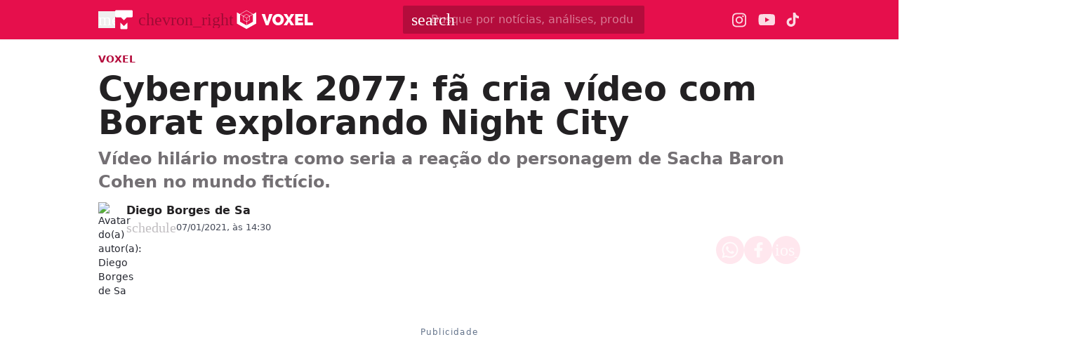

--- FILE ---
content_type: text/html; charset=utf-8
request_url: https://www.tecmundo.com.br/voxel/209075-cyberpunk-2077-fa-cria-video-borat-explorando-night-city.htm
body_size: 27847
content:
<!DOCTYPE html><html lang="pt-BR"><head><meta charSet="utf-8"/><meta name="viewport" content="width=device-width, initial-scale=1"/><style id="theme-css">:root, .voxel-page { --voxel-gray-100: rgb(232 229 232); --voxel-gray-200: rgb(213 209 213); --voxel-gray-300: rgb(193 190 193); --voxel-gray-400: rgb(174 171 174); --voxel-gray-50: rgb(249 246 249); --voxel-gray-500: rgb(116 112 116); --voxel-gray-600: rgb(94 91 94); --voxel-gray-700: rgb(73 71 73); --voxel-gray-800: rgb(49 46 49); --voxel-gray-900: rgb(35 33 35); --voxel-gray-950: rgb(20 18 20); --voxel-orange-100: rgb(254 219 193); --voxel-orange-200: rgb(254 202 163); --voxel-orange-300: rgb(254 177 121); --voxel-orange-400: rgb(253 162 95); --voxel-orange-50: rgb(255 243 235); --voxel-orange-500-def: rgb(253 139 55); --voxel-orange-600: rgb(230 126 50); --voxel-orange-700: rgb(180 99 39); --voxel-orange-800: rgb(115 63 25); --voxel-orange-900: rgb(69 35 11); --voxel-orange-950: rgb(41 20 4); --voxel-pink-100: rgb(254 181 202); --voxel-pink-200: rgb(254 146 176); --voxel-pink-300: rgb(254 96 140); --voxel-pink-400: rgb(253 65 118); --voxel-pink-50: rgb(255 231 238); --voxel-pink-500-def: rgb(253 17 84); --voxel-pink-600: rgb(230 15 76); --voxel-pink-700: rgb(180 12 60); --voxel-pink-800: rgb(139 9 46); --voxel-pink-900: rgb(77 4 24); --voxel-pink-950: rgb(44 1 13); --border-radius-base: 2px; --border-radius-small: 0px; --background: var(--white-100); --primary: var(--voxel-pink-500-def); --secondary: var(--voxel-orange-500-def); --fill-brand: var(--voxel-pink-500-def); --fill-strong: var(--voxel-gray-300); --fill-medium: var(--voxel-gray-200); --fill-soft: var(--voxel-gray-100); --fill-weak: var(--voxel-gray-50); --fill-on-primary-strong: var(--voxel-pink-900); --fill-on-primary-medium: var(--voxel-pink-800); --fill-on-primary-soft: var(--voxel-pink-700); --fill-on-primary-weak: var(--voxel-pink-600); --fill-on-secondary-medium: var(--voxel-orange-200); --fill-on-secondary-soft: var(--voxel-orange-300); --fill-on-secondary-strong: var(--voxel-orange-100); --fill-on-secondary-weak: var(--voxel-orange-400); --fill-primary-medium: var(--voxel-pink-200); --fill-primary-soft: var(--voxel-pink-100); --fill-primary-strong: var(--voxel-pink-400); --fill-primary-weak: var(--voxel-pink-50); --fill-secondary-medium: var(--voxel-orange-400); --fill-secondary-soft: var(--voxel-orange-200); --fill-secondary-strong: var(--voxel-orange-500-def); --fill-secondary-weak: var(--voxel-orange-100); --stroke-strong: var(--voxel-gray-500); --stroke-medium: var(--voxel-gray-300); --stroke-weak: var(--voxel-gray-200); --stroke-primary-strong: var(--voxel-pink-500-def); --stroke-primary-medium: var(--voxel-pink-300); --stroke-primary-weak: var(--voxel-pink-200); --stroke-on-primary-strong: var(--voxel-pink-50); --stroke-on-primary-medium: var(--voxel-pink-100); --stroke-on-primary-weak: var(--voxel-pink-200); --stroke-on-secondary-strong: var(--voxel-orange-100); --stroke-on-secondary-medium: var(--voxel-orange-200); --stroke-on-secondary-weak: var(--voxel-orange-300); --stroke-secondary-strong: var(--voxel-orange-800); --stroke-secondary-weak: var(--voxel-orange-700); --text-strong: var(--voxel-gray-900); --text-medium: var(--voxel-gray-700); --text-weak: var(--voxel-gray-500); --text-primary-strong: var(--voxel-pink-700); --text-primary-medium: var(--voxel-pink-600); --text-primary-weak: var(--voxel-pink-500-def); --text-on-primary-medium: var(--voxel-pink-50); --text-on-primary-strong: var(--white-100); --text-on-primary-weak: var(--voxel-pink-100); --text-on-secondary-medium: var(--black-80); --text-on-secondary-strong: var(--black-90); --text-on-secondary-weak: var(--black-70); --text-secondary-strong: var(--black-90); --text-secondary-weak: var(--voxel-orange-800); --link-background: var(--transparent); --link-background-hover: var(--fill-primary-weak); --link-color: var(--text-primary-strong); --link-color-hover: var(--text-primary-medium); }</style><link rel="preload" href="/img/logos/tecmundo-glyphy__white.svg" as="image" fetchPriority="high"/><link rel="preload" href="/img/logos/voxel__white.svg" as="image" fetchPriority="high"/><title>Cyberpunk 2077: fã cria vídeo com Borat explorando Night City | Voxel</title><meta name="description" content="Vídeo hilário mostra como seria a reação do personagem de Sacha Baron Cohen no mundo fictício. "/><link rel="canonical" href="https://www.tecmundo.com.br/voxel/209075-cyberpunk-2077-fa-cria-video-borat-explorando-night-city.htm"/><meta name="robots" content="index,follow,max-snippet:-1,max-image-preview:large,max-video-preview:-1"/><meta property="og:locale" content="pt_BR"/><meta property="og:type" content="article"/><meta property="og:title" content="Cyberpunk 2077: fã cria vídeo com Borat explorando Night City"/><meta property="og:description" content="Vídeo hilário mostra como seria a reação do personagem de Sacha Baron Cohen no mundo fictício. "/><meta property="og:url" content="https://www.tecmundo.com.br/voxel/209075-cyberpunk-2077-fa-cria-video-borat-explorando-night-city.htm"/><meta property="og:site_name" content="TecMundo: Tudo sobre Tecnologia, Entretenimento, Ciência e Games"/><meta property="article:published_time" content="2021-01-07T17:30:01.767Z"/><meta property="article:author" content="Diego Borges de Sa"/><meta property="og:image" content="https://tm.ibxk.com.br/2021/01/06/06182011754322.jpg?ims=1600x900/filters:format(jpg)"/><meta property="og:image:width" content="1280"/><meta property="og:image:height" content="605"/><meta property="og:image:type" content="image/jpg"/><meta property="twitter:title" content="Cyberpunk 2077: fã cria vídeo com Borat explorando Night City"/><meta property="twitter:description" content="Vídeo hilário mostra como seria a reação do personagem de Sacha Baron Cohen no mundo fictício. "/><meta property="twitter:image" content="https://tm.ibxk.com.br/2021/01/06/06182011754322.jpg?ims=1600x900/filters:format(jpg)"/><meta property="twitter:card" content="summary_large_image"/><meta property="twitter:site" content="@Tec_Mundo"/><link rel="preload" as="image" href="https://tm.ibxk.com.br/2024/07/24/24151844977011.png?ims=40x40/filters:quality(70)" imageSrcSet="https://tm.ibxk.com.br/2024/07/24/24151844977011.png?ims=40x40/filters:quality(70) 1x, https://tm.ibxk.com.br/2024/07/24/24151844977011.png?ims=60x60/filters:quality(70) 1.5x, https://tm.ibxk.com.br/2024/07/24/24151844977011.png?ims=80x80/filters:quality(70) 2x, https://tm.ibxk.com.br/2024/07/24/24151844977011.png?ims=120x120/filters:quality(70) 3x" imageSizes="100vw" fetchPriority="high"/><link rel="preload" as="image" href="https://tm.ibxk.com.br/2021/01/06/06182011754323.jpg?ims=1000x400/filters:quality(80)" imageSrcSet="https://tm.ibxk.com.br/2021/01/06/06182011754323.jpg?ims=1000x400/filters:quality(80) 1x, https://tm.ibxk.com.br/2021/01/06/06182011754323.jpg?ims=1500x600/filters:quality(80) 1.5x, https://tm.ibxk.com.br/2021/01/06/06182011754323.jpg?ims=2000x800/filters:quality(80) 2x, https://tm.ibxk.com.br/2021/01/06/06182011754323.jpg?ims=3000x1200/filters:quality(80) 3x" imageSizes="(max-width: 768px) 100vw, 1000px" fetchPriority="high"/><meta name="next-head-count" content="28"/><meta http-equiv="Content-Language" content="pt-br"/><meta name="AUTHOR" content="TecMundo"/><meta name="COPYRIGHT" content="Copyright (c) Grupo NZN"/><meta name="RATING" content="GENERAL"/><meta name="theme-color" content="#295ff2"/><meta name="msapplication-TileColor" content="#ffffff"/><meta name="msapplication-TileImage" content="/favicons/favicon@144.png"/><meta name="google-signin-client_id" content="751803164508-rpnvktbdbog3j4503ode14edmbs04uia.apps.googleusercontent.com"/><meta name="adopt-website-id" content="86c4d5da-2821-4841-91e5-c806d25dc0fe"/><meta name="google-site-verification" content="3gEFztizK88TCscDlkhVw7nAN2hxjVFm5r1dQtxKgF4"/><meta name="lomadee" content="2324685"/><meta name="apple-mobile-web-app-capable" content="yes"/><meta name="mobile-web-app-capable" content="yes"/><meta name="apple-mobile-web-app-status-bar-style" content="default"/><meta name="apple-mobile-web-app-title" content="TecMundo"/><link rel="shortcut icon" href="https://tm.ibxk.com.br/tecmundo/favicon.ico"/><link rel="manifest" href="/manifest.json"/><link rel="icon" type="image/png" sizes="32x32" href="/favicons/favicon@32.png"/><link rel="icon" type="image/png" sizes="16x16" href="/favicons/favicon@16.png"/><link rel="apple-touch-icon" sizes="180x180" href="/favicons/favicon@180.png"/><link rel="apple-touch-icon" sizes="167x167" href="/favicons/favicon@167.png"/><link rel="apple-touch-icon" sizes="152x152" href="/favicons/favicon@152.png"/><link rel="apple-touch-icon" sizes="120x120" href="/favicons/favicon@120.png"/><link rel="preconnect" href="https://tm.ibxk.com.br" crossorigin="anonymous"/><link rel="preconnect" href="https://tm.jsuol.com.br"/><link rel="preconnect" href="http://tm.jsuol.com.br"/><link rel="preconnect" href="https://tm.uol.com.br"/><link rel="dns-prefetch" href="https://pagead2.googlesyndication.com"/><link rel="dns-prefetch" href="https://fonts.googleapis.com"/><link rel="dns-prefetch" href="https://tm.ibxk.com.br"/><link rel="dns-prefetch" href="https://tag.goadopt.io"/><link rel="dns-prefetch" href="https://tag.navdmp.com"/><link rel="dns-prefetch" href="https://tpc.googlesyndication.com"/><link rel="dns-prefetch" href="https://www.google-analytics.com"/><link rel="dns-prefetch" href="https://www.googletagmanager.com"/><link rel="dns-prefetch" href="https://www.googletagservices.com"/><link rel="dns-prefetch" href="https://securepubads.g.doubleclick.net"/><link rel="dns-prefetch" href="https://usr.navdmp.com"/><link rel="dns-prefetch" href="https://d.t.tailtarget.com"/><link rel="dns-prefetch" href="https://pagead2.googlesyndication.com"/><link rel="dns-prefetch" href="https://applets.ebxcdn.com"/><link rel="alternate" type="application/rss+xml" href="https://rss.tecmundo.com.br/feed"/><link rel="preload" href="/_next/static/media/f3598be354fd334e-s.p.woff2" as="font" type="font/woff2" crossorigin="anonymous" data-next-font="size-adjust"/><link rel="preload" href="/_next/static/media/de42cfb9a3b980ae-s.p.woff2" as="font" type="font/woff2" crossorigin="anonymous" data-next-font="size-adjust"/><script id="uol-script" data-nscript="beforeInteractive">
              (function () {
                window.universal_variable = window.universal_variable || {};
                window.universal_variable.dfp = window.universal_variable.dfp || {};
                window.uolads = window.uolad || [];

                //script para envio ao GA UOL o tipo do acesso (normal ou via refresh)
                var access_by_reload = 'nao'
                var access_data = performance?.getEntriesByType('navigation')[0]
                if(access_data && access_data.type == 'reload'){
                  access_by_reload = 'sim'
                }
                window.universal_variable.aud = window.universal_variable.aud || {};

                //ABTest videos GA UOL
                var slots = 10;
                var versionAB;
                var sendGaInfo = false;
                var path = window.location.pathname;
                var pathParts = path.split("/");
                var category = pathParts[1];
                if(category != 'voxel' && category != 'minha-serie' && category != 'produto' && category != 'ciencia' && category != 'mercado'){
                  sendGaInfo = true;
                }
                if (localStorage.getItem('version')) {
                  versionAB = localStorage.getItem('version');
                } else {
                  var random = Math.floor(Math.random() * slots);
                  versionAB = 'Slot ' + (random);
                  localStorage.setItem('version', versionAB);
                }
                var aBTestVideoResult = '';
                if (window.location.href.indexOf(".htm") > -1 && sendGaInfo) {
                  /*if(versionAB && (versionAB == 'Slot 0' || versionAB == 'Slot 1' || versionAB == 'Slot 2' || versionAB == 'Slot 3' || versionAB == 'Slot 4')) {
                    aBTestVideoResult = 'Membrana by ABTest';
                  }else if(versionAB && (versionAB == 'Slot 5' || versionAB == 'Slot 6' || versionAB == 'Slot 7' || versionAB == 'Slot 8' || versionAB == 'Slot 9')) {
                    aBTestVideoResult = 'Truvid by ABTest';
                  }*/
                  aBTestVideoResult = 'Truvid by ABTest';
                }
                window.universal_variable.aud.version = aBTestVideoResult

                window.universal_variable.aud.roomSource = access_by_reload
              })();
            </script><script id="navegg" type="text/javascript" data-nscript="beforeInteractive">
                (function(n, v, g) {
                  o = 'Navegg';
                  if (!n[o]) {
                    a = v.createElement('script');
                    a.src = g;
                    b = document.getElementsByTagName('script')[0];
                    b.parentNode.insertBefore(a, b);
                    n[o] = n[o] || function(parms) {
                      n[o].q = n[o].q || [];
                      n[o].q.push([this, parms])
                    };
                  }
                })
                (window, document, 'https://tag.navdmp.com/universal.min.js');
                window.naveggReady = window.naveggReady || [];
                window.nvg23902 = new Navegg({
                  acc: 23902
                });
              </script><link rel="preload" href="/_next/static/css/b03e654f8ab69e0f.css" as="style"/><link rel="stylesheet" href="/_next/static/css/b03e654f8ab69e0f.css" data-n-g=""/><link rel="preload" href="/_next/static/css/ef46db3751d8e999.css" as="style"/><link rel="stylesheet" href="/_next/static/css/ef46db3751d8e999.css" data-n-p=""/><link rel="preload" href="/_next/static/css/39ed7eb124bbc4bb.css" as="style"/><link rel="stylesheet" href="/_next/static/css/39ed7eb124bbc4bb.css" data-n-p=""/><link rel="preload" href="/_next/static/css/16593904c45c022d.css" as="style"/><link rel="stylesheet" href="/_next/static/css/16593904c45c022d.css" data-n-p=""/><link rel="preload" href="/_next/static/css/28cddf81f9bb3e7a.css" as="style"/><link rel="stylesheet" href="/_next/static/css/28cddf81f9bb3e7a.css" data-n-p=""/><link rel="preload" href="/_next/static/css/eb5d191d0ce8ce53.css" as="style"/><link rel="stylesheet" href="/_next/static/css/eb5d191d0ce8ce53.css"/><link rel="preload" href="/_next/static/css/746b3c1497f60b91.css" as="style"/><link rel="stylesheet" href="/_next/static/css/746b3c1497f60b91.css"/><link rel="preload" href="/_next/static/css/f86f1a0f39e78195.css" as="style"/><link rel="stylesheet" href="/_next/static/css/f86f1a0f39e78195.css"/><link rel="preload" href="/_next/static/css/f6c6d77cddd5db17.css" as="style"/><link rel="stylesheet" href="/_next/static/css/f6c6d77cddd5db17.css"/><noscript data-n-css=""></noscript><script defer="" nomodule="" src="/_next/static/chunks/polyfills-c67a75d1b6f99dc8.js"></script><script id="uoltm" src="https://tm.jsuol.com.br/uoltm.js?id=quheq9" async="" data-nscript="beforeInteractive"></script><script defer="" src="/_next/static/chunks/5635.d568cbb51d7f77a8.js"></script><script defer="" src="/_next/static/chunks/8777.4d558bd502b3029e.js"></script><script defer="" src="/_next/static/chunks/6944.ce4fe32f7a01754e.js"></script><script defer="" src="/_next/static/chunks/9227.ca8ad2ddb1d8c29b.js"></script><script defer="" src="/_next/static/chunks/3800.093c432981097790.js"></script><script defer="" src="/_next/static/chunks/1343.4d18a4527ecb7eab.js"></script><script defer="" src="/_next/static/chunks/4110.c0b50541d02d23eb.js"></script><script defer="" src="/_next/static/chunks/268.cdf7e5b51aa4dbb5.js"></script><script src="/_next/static/chunks/webpack-33ebec64fe5ae643.js" defer=""></script><script src="/_next/static/chunks/main-1e0ff7a75b179efc.js" defer=""></script><script src="/_next/static/chunks/pages/_app-52060053deccef34.js" defer=""></script><script src="/_next/static/chunks/9043-4451e8fa6a802226.js" defer=""></script><script src="/_next/static/chunks/6695-e91a744bcdd124a0.js" defer=""></script><script src="/_next/static/chunks/2722-aa275be8fe27b116.js" defer=""></script><script src="/_next/static/chunks/8189-bd9ed0d5a9d93673.js" defer=""></script><script src="/_next/static/chunks/pages/voxel/%5Bslug%5D-bcd1ef831675e333.js" defer=""></script><script src="/_next/static/JEZ_CLWUwoQZx1gbfGspC/_buildManifest.js" defer=""></script><script src="/_next/static/JEZ_CLWUwoQZx1gbfGspC/_ssgManifest.js" defer=""></script></head><body><noscript><iframe src="https://www.googletagmanager.com/ns.html?id=GTM-5L32PDBW" height="0" width="0" style="display:none;visibility:hidden"></iframe></noscript><div id="__next"><main class="content-area
        voxel-page __variable_8f38c6 __variable_8a8bb0 font-sans w-full"><header class="header__3pJOAi bg-theme-fill-brand-base-voxel voxel"><div class="container mx-auto flex flex-wrap items-center justify-between w-full px-4 h-[56px]"><div class="flex items-center max-h-7 space-x-2"><div class="flex items-center gap-4"><button type="button" class="inline-flex cursor-pointer h-6 w-6 justify-center btn-open-menu" aria-label="Abrir menu de navegação" aria-haspopup="dialog"><span class="material-symbols-rounded icon  size-24__1vv4mF " style="color:#FFF">menu</span></button><div class="flex items-center"><div class="flex items-center space-x-2"><a href="/" aria-label="TecMundo" title="TecMundo: Tudo sobre Tecnologia, Entretenimento, Ciência e Games"><img alt="Logotipo do TecMundo" fetchPriority="high" width="25" height="28" decoding="async" data-nimg="1" class="" style="color:transparent" src="/img/logos/tecmundo-glyphy__white.svg"/></a><span class="material-symbols-rounded icon  size-24__1vv4mF text-black-30">chevron_right</span></div><a href="https://www.tecmundo.com.br/voxel" aria-label="Logo Voxel" title="Logo Voxel"><img alt="Logo Voxel" fetchPriority="high" width="125" height="38" decoding="async" data-nimg="1" class="w-auto h-auto max-w-[156px] min-h-[28px] max-h-[38px]" style="color:transparent" src="/img/logos/voxel__white.svg"/></a></div></div></div><div class="relative max-w-full hidden sm:flex"><input type="text" name="q" placeholder="Busque por notícias, análises, produtos..." aria-label="TecMundoButtonSearch" autoComplete="off" id="searchMenuInput" class="w-full md:w-[344px] pl-10 px-4 py-2 outline-none text-base font-normal text-default-white rounded-sm bg-theme-fill-brand-dark-voxel placeholder:text-theme-fill-brand-lightest-opacity outline-1 outline-offset-0 hover:outline-theme-fill-brand-light-voxel focus:outline-[3px] focus:outline-theme-fill-brand-light-voxel transition-all border-none"/><label class="cursor-pointer"><div class="absolute left-3 flex items-center" style="top:50%;transform:translateY(-50%)"><span class="material-symbols-rounded icon  size-24__1vv4mF " style="color:#fff">search</span></div></label></div><div class="flex items-center gap-4"><div class="hidden items-center space-x-4 sm:flex"><a href="https://www.instagram.com/voxeloficial/?hl=en" aria-label="Ícone do Instagram Voxel" target="_blank" rel="noreferrer"><img alt="Ícone do Instagram Voxel" loading="lazy" width="21" height="21" decoding="async" data-nimg="1" class="opacity-85 hover:opacity-100 transition-opacity" style="color:transparent" src="/img/logos/instagram__white.svg"/></a><a href="https://www.youtube.com/@VOXELOFICIAL?sub_confirmation=1" aria-label="Ícone do YouTube Voxel" target="_blank" rel="noreferrer"><img alt="Ícone do YouTube Voxel" loading="lazy" width="24" height="16" decoding="async" data-nimg="1" class="opacity-85 hover:opacity-100 transition-opacity" style="color:transparent" src="/img/logos/youtube__white.svg"/></a><a href="https://www.tiktok.com/@voxeloficial?lang=en" aria-label="Ícone do TikTok Voxel" target="_blank" rel="noreferrer"><img alt="Ícone do TikTok Voxel" loading="lazy" width="20" height="24" decoding="async" data-nimg="1" class="opacity-85 hover:opacity-100 transition-opacity" style="color:transparent" src="/img/logos/tiktok__white.svg"/></a></div></div></div></header><script type="application/ld+json">{"@context":"https://schema.org","@graph":[{"@type":"NewsArticle","@id":"https://www.tecmundo.com.br/voxel/209075-cyberpunk-2077-fa-cria-video-borat-explorando-night-city.htm","mainEntityOfPage":{"@type":"WebPage","@id":"https://www.tecmundo.com.br/voxel/209075-cyberpunk-2077-fa-cria-video-borat-explorando-night-city.htm"},"headline":"Cyberpunk 2077: fã cria vídeo com Borat explorando Night City","alternativeHeadline":"Vídeo hilário mostra como seria a reação do personagem de Sacha Baron Cohen no mundo fictício. ","url":"https://www.tecmundo.com.br/voxel/209075-cyberpunk-2077-fa-cria-video-borat-explorando-night-city.htm","articleBody":"Cyberpunk 2077, game de a&ccedil;&atilde;o lan&ccedil;ado em 10 de dezembro de 2020 para PS4, Xbox One e PCs, ganhou um divertido v&iacute;deo feito por um f&atilde; do jogo. Nele, o personagem Borat &eacute; inserido na cidade de Night City, ficando deslumbrado com o universo futurista da regi&atilde;o.&nbsp;\nO curto e divertido v&iacute;deo mostra Borat chegando em Night City e se impressionando com o local. Em seguida, depois de um role a p&eacute; e de carro pela regi&atilde;o, o personagem conhece um rob&ocirc; cachorro, e at&eacute; presencia um tiroteio. O v&iacute;deo termina com o personagem \"empolgado\" diante de um cyborgue. \n\nA montagem foi produzida pelo canal Video Junkiee, que costuma fazer inser&ccedil;&otilde;es divertidas de personagens do cinema em games. H&aacute; v&iacute;deo com a presen&ccedil;a de Borat em outros jogos, como Zelda: Breath of the Wild, e at&eacute; a participa&ccedil;&atilde;o de personagens como Walter White, da s&eacute;rie Breaking Bad, em&nbsp;Minecraft.&nbsp;\nSobre Cyberpunk 2077, o game ainda continua sofrendo com uma s&eacute;rie de problemas, desde bugs na vers&atilde;o para consoles, at&eacute; conflitos internos com seus funcion&aacute;rios. A empresa vive uma rotina de notas oficiais para se esquivar das confus&otilde;es, como rumores de conte&uacute;do cortado para que o jogo ficasse pronto. E para completar, em breve pode sofrer um processo coletivo de ex-funcion&aacute;rios.&nbsp;\nF&atilde; insere o personagem Borat no game Cyberpunk 2077\n","datePublished":"2021-01-07T17:30:01.767Z","dateModified":"2021-01-07T17:30:01.767Z","inLanguage":"pt-BR","image":[{"@type":"ImageObject","url":"https://tm.ibxk.com.br/2021/01/06/06182011754323.jpg?ims=1200x675","width":1200,"height":675},{"@type":"ImageObject","url":"https://tm.ibxk.com.br/2021/01/06/06182011754323.jpg?ims=1200x900","width":1200,"height":900},{"@type":"ImageObject","url":"https://tm.ibxk.com.br/2021/01/06/06182011754323.jpg?ims=1200x1200","width":1200,"height":1200}],"author":{"@type":"Person","name":"Diego Borges de Sa","jobTitle":"Redator","description":"Jornalista especializado em games e tecnologia desde 2007, com passagens por TechTudo e Globo Esporte.com. Apresentador com passagens por Rádio Globo, SporTV e Canal Combate. ","url":"https://www.tecmundo.com.br/autor/diego-borges","sameAs":["https://twitter.com/diegoborges","https://www.instagram.com/diegoborgesge/"]},"publisher":{"@id":"http://www.tecmundo.com.br#organization"}},{"@type":"SearchAction","target":"https://www.tecmundo.com.br/busca/{search_term_string}","query-input":"required name=search_term_string"}]}</script><div id="container-area" class="container mx-auto px-0 text-l min-h-screen relative main_area__fYsZe1"><div class="grid grid-cols-1 bg-white md:p-4"><main><div class="w-full px-4 md:px-0 pt-4 md:pt-0"><div class="relative w-full flex gap-6 justify-end"><div class="fixed inset-x-0 top-0 z-[20] transition-all duration-300
          animate-moveOutTop
        " style="background:#E60F4C;visibility:hidden"><div class="container mx-auto px-4 flex justify-between items-center h-[57px]"><p class="text-white font-semibold line-clamp-1">Cyberpunk 2077: fã cria vídeo com Borat explorando Night City</p><div class="flex items-center justify-end p-1"></div></div></div></div><a href="/voxel" class="kicker__zW4eZB simple__2IxIU0 !text-sm uppercase font-bold w-fit h-fit" style="color:#B40C3C;background-color:#FFE7EE">Voxel</a><h1 class="text-3xl md:text-5xl mb-3 font-extrabold article-title__L4xzwv">Cyberpunk 2077: fã cria vídeo com Borat explorando Night City</h1><p class="text-lg/[1.3] md:text-2xl/[1.4] font-semibold my-3 article-call-text__hiea21">Vídeo hilário mostra como seria a reação do personagem de Sacha Baron Cohen no mundo fictício. </p><div class="text-sm pb-6 sm:mb-0 text-light-color-text-strong flex flex-col md:flex-row items-start md:items-center gap-3 md:gap-5"><div class="flex flex-col md:flex-row md:items-center justify-between w-full gap-2"><div class="flex items-start gap-2 w-full md:w-auto"><div class="min-w-[40px]"><img src="https://tm.ibxk.com.br/2024/07/24/24151844977011.png?ims=40x40/filters:quality(70)" srcSet="https://tm.ibxk.com.br/2024/07/24/24151844977011.png?ims=40x40/filters:quality(70) 1x, https://tm.ibxk.com.br/2024/07/24/24151844977011.png?ims=60x60/filters:quality(70) 1.5x, https://tm.ibxk.com.br/2024/07/24/24151844977011.png?ims=80x80/filters:quality(70) 2x, https://tm.ibxk.com.br/2024/07/24/24151844977011.png?ims=120x120/filters:quality(70) 3x" sizes="100vw" width="40" height="40" alt="Avatar do(a) autor(a): Diego Borges de Sa" class="smart_image__PKE6WZ rounded-full" loading="eager" fetchPriority="high" style="--aspect-ratio:40/40"/></div><div class="flex flex-col justify-center"><div class="leading-none"><div class="flex flex-col w-fit"><a href="/autor/diego-borges" class="author_name__CKsKud
                    font-semibold text-base line-clamp-1 md:line-clamp-none voxel__XWn1s6
                  ">Diego Borges de Sa</a></div></div><div class="flex gap-0.5 md:gap-2.5 text-[#464B59] mt-[2px] flex-wrap text-[13px]"><p class="flex items-center gap-1"><span class="material-symbols-rounded icon  size-20__kQncZi " style="color:var(--stroke-medium)">schedule</span>07/01/2021, às 14:30</p></div></div></div><div class="flex flex-shrink-0 gap-2 mt-3 md:mt-0"><button class="button__Y5pfF9 voxel__Yk8WIO" style="color:#E60F4C;border:none" aria-label="Botão de compartilhamento"><img alt="WhatsApp" loading="lazy" width="24" height="24" decoding="async" data-nimg="1" class="opacity-80 hover:opacity-100 transition-opacity" style="color:transparent" src="/img/logos/whatsapp__white.svg"/></button><button class="button__Y5pfF9 voxel__Yk8WIO" style="color:#E60F4C;border:none" aria-label="Botão de compartilhamento"><img alt="Facebook" loading="lazy" width="13" height="24" decoding="async" data-nimg="1" class="opacity-80 hover:opacity-100 transition-opacity" style="color:transparent" src="/img/logos/facebook__white.svg"/></button><button class="button__Y5pfF9 voxel__Yk8WIO" style="color:#E60F4C;border:none" aria-label="Botão de compartilhamento"><span class="material-symbols-rounded icon  size-24__1vv4mF opacity-80 hover:opacity-100 transition-opacity" style="color:#fff">ios_share</span></button></div></div></div></div><div class="container_ads_placeholder__QmsBEw hmeio" data-label="Publicidade"><div></div></div><div class="grid w-full items-center justify-center px-4 md:px-0 mb-6"><img src="https://tm.ibxk.com.br/2021/01/06/06182011754323.jpg?ims=1000x400/filters:quality(80)" srcSet="https://tm.ibxk.com.br/2021/01/06/06182011754323.jpg?ims=1000x400/filters:quality(80) 1x, https://tm.ibxk.com.br/2021/01/06/06182011754323.jpg?ims=1500x600/filters:quality(80) 1.5x, https://tm.ibxk.com.br/2021/01/06/06182011754323.jpg?ims=2000x800/filters:quality(80) 2x, https://tm.ibxk.com.br/2021/01/06/06182011754323.jpg?ims=3000x1200/filters:quality(80) 3x" sizes="(max-width: 768px) 100vw, 1000px" width="1000" height="400" alt="Cyberpunk 2077: fã cria vídeo com Borat explorando Night City" class="smart_image__PKE6WZ mb-2 w-full h-auto object-cover banner__1DDPsq" loading="eager" fetchPriority="high" style="--aspect-ratio:4/3;--aspect-ratio-desktop:5/2"/><caption class="items-center justify-start flex !mb-0">Fonte: <span class="ml-1"></span><a class="text-[#64B59] font-semibold" href="https://www.youtube.com/watch?v=tVHXqIdAf64"> YouTube </a></caption><p class="text-xs text-extended-blue-gray-500">Imagem de Cyberpunk 2077: fã cria vídeo com Borat explorando Night City no tecmundo</p></div><div class="flex flex-col md:flex-row md:mt-4 gap-6 mb-6"><div class="the-content__kjUb3x lg:w-[596px]"><div id="main-content" class="article-main-text__pBuYkV main_text"><p><a href="https://www.tecmundo.com.br/voxel/jogos/cyberpunk-2077" rel="noopener noreferrer" target="_blank"><em>Cyberpunk 2077</em></a>, game de ação lançado em 10 de dezembro de 2020 para PS4, Xbox One e PCs, ganhou um divertido vídeo feito por um fã do jogo. Nele, o personagem Borat é inserido na cidade de Night City, ficando deslumbrado com o universo futurista da região. </p>
<p>O curto e divertido vídeo mostra Borat chegando em Night City e se impressionando com o local. Em seguida, depois de um role a pé e de carro pela região, o personagem conhece um robô cachorro, e até presencia um tiroteio. O vídeo termina com o personagem &quot;empolgado&quot; diante de um cyborgue. </p><div class="ads-video-player__v4MxJA"><div class="container flex gap-2 items-center justify-start mb-4 border-t border-weak pt-3"><span class="material-symbols-rounded icon  size-24__1vv4mF text-[var(--stroke-primary-strong)]">smart_display</span><h2 class="!text-lg text-strong !font-semibold !m-0">Nossos vídeos em destaque</h2></div><div class="video-slot__nEGdYk"></div></div>
<p class="video-center"><span class="videobox"><iframe loading="lazy" width="853" height="480" src="http://www.youtube.com/embed/tVHXqIdAf64?start=0" frameBorder="0" allowfullscreen=""></iframe></span></p>
<p>A montagem foi produzida pelo canal <a href="https://www.youtube.com/channel/UCyMS5Cha09ImsteHkquo24A" rel="noopener noreferrer" target="_blank">Video Junkiee</a>, que costuma fazer inserções divertidas de personagens do cinema em games. Há vídeo com a presença de Borat em outros jogos, como <em>Zelda: Breath of the Wild,</em> e até a participação de personagens como Walter White, da série <em>Breaking Bad</em>, em<em> Minecraft</em>. </p><div class="read-also read-also__NDRpnV flex flex-col w-full gap-1.5 px-6 py-4 border-l-4" data-vertical="voxel"><div class="kicker__zW4eZB tag__r0kWY2 !text-sm uppercase font-bold w-fit h-fit">Leia Mais</div><a href="/voxel/503343-steam-libera-jogo-gratis-por-tempo-limitado-mas-recebe-onda-de-reclamacoes-lixo.htm" title="Steam libera jogo grátis por tempo limitado, mas recebe onda de reclamações: &#x27;Lixo&#x27;" class="!text-xl">Steam libera jogo grátis por tempo limitado, mas recebe onda de reclamações: &#x27;Lixo&#x27;</a></div>
<p>Sobre <em>Cyberpunk 2077</em>, o game ainda continua sofrendo com uma série de problemas, <a href="https://www.tecmundo.com.br/voxel/208066-cyberpunk-2077-apresenta-problemas-ps4-no-xbox-one.htm" rel="noopener noreferrer" target="_blank">desde bugs na versão para consoles</a>, até conflitos internos com seus funcionários. A empresa vive uma rotina de notas oficiais para se esquivar das confusões, como <a href="https://www.tecmundo.com.br/voxel/209020-cyberpunk-2077-cdpr-desmente-rumores-conteudo-cortado-executivos.htm" rel="noopener noreferrer" target="_blank">rumores de conteúdo cortado</a> para que o jogo ficasse pronto. E para completar, em breve pode sofrer um <a href="https://www.tecmundo.com.br/voxel/208570-cyberpunk-2077-desenvolvedora-alvo-processo-coletivo.htm" rel="noopener noreferrer" target="_blank">processo coletivo de ex-funcionários</a>. </p>
<p><span class="img-fc" data-fonte=" YouTube " data-fonte-url="https://www.youtube.com/watch?v=tVHXqIdAf64"><img src="https://tm.ibxk.com.br/2021/01/06/06190935850345.jpg?ims=400x0/filters:quality(70)" srcSet="https://tm.ibxk.com.br/2021/01/06/06190935850345.jpg?ims=400x0/filters:quality(70) 1x, https://tm.ibxk.com.br/2021/01/06/06190935850345.jpg?ims=600x0/filters:quality(70) 1.5x, https://tm.ibxk.com.br/2021/01/06/06190935850345.jpg?ims=800x0/filters:quality(70) 2x, https://tm.ibxk.com.br/2021/01/06/06190935850345.jpg?ims=1200x0/filters:quality(70) 3x" sizes="100vw" width="400" height="300" alt="Fã insere o personagem Borat no game Cyberpunk 2077" class="smart_image__PKE6WZ w-full h-auto" loading="lazy" fetchPriority="auto" style="--aspect-ratio:auto"/><span class="desc">Fã insere o personagem Borat no game Cyberpunk 2077</span></span></p><div class="container_ads_placeholder__QmsBEw hmeio" data-label="Publicidade"><div></div></div>
<p></p><div class="container_ads_placeholder__QmsBEw hmeio hidden-desktop" data-label="Publicidade"><div></div></div></div><div class="article-footer flex flex-col gap-6"><hr/><div class="article-tags-and-sources__cfeCjS"><ul class="article-tags__UnoBeX"><li class="button-link__5Wqubh"><a href="/tags/plataformas" rel="noreferrer" class="button__haSVt6 voxel__lie3RI default__GiOFHN tag__ib7OYD  flex items-center justify-center gap-1 w-full" aria-label="Clique para ir para Plataformas"><span class="material-symbols-rounded icon  size-20__kQncZi " style="color:var(--stroke-primary-medium)">tag</span><span class="button-label__MnrHpf">Plataformas</span></a></li><li class="button-link__5Wqubh"><a href="/tags/console" rel="noreferrer" class="button__haSVt6 voxel__lie3RI default__GiOFHN tag__ib7OYD  flex items-center justify-center gap-1 w-full" aria-label="Clique para ir para Console"><span class="material-symbols-rounded icon  size-20__kQncZi " style="color:var(--stroke-primary-medium)">tag</span><span class="button-label__MnrHpf">Console</span></a></li><li class="button-link__5Wqubh"><a href="/tags/jogos" rel="noreferrer" class="button__haSVt6 voxel__lie3RI default__GiOFHN tag__ib7OYD  flex items-center justify-center gap-1 w-full" aria-label="Clique para ir para Jogos"><span class="material-symbols-rounded icon  size-20__kQncZi " style="color:var(--stroke-primary-medium)">tag</span><span class="button-label__MnrHpf">Jogos</span></a></li><li class="button-link__5Wqubh"><a href="/tags/pc" rel="noreferrer" class="button__haSVt6 voxel__lie3RI default__GiOFHN tag__ib7OYD  flex items-center justify-center gap-1 w-full" aria-label="Clique para ir para PC"><span class="material-symbols-rounded icon  size-20__kQncZi " style="color:var(--stroke-primary-medium)">tag</span><span class="button-label__MnrHpf">PC</span></a></li><li class="button-link__5Wqubh"><a href="/tags/ps4" rel="noreferrer" class="button__haSVt6 voxel__lie3RI default__GiOFHN tag__ib7OYD  flex items-center justify-center gap-1 w-full" aria-label="Clique para ir para PS4"><span class="material-symbols-rounded icon  size-20__kQncZi " style="color:var(--stroke-primary-medium)">tag</span><span class="button-label__MnrHpf">PS4</span></a></li><li class="button-link__5Wqubh"><a href="/tags/xbox-one" rel="noreferrer" class="button__haSVt6 voxel__lie3RI default__GiOFHN tag__ib7OYD  flex items-center justify-center gap-1 w-full" aria-label="Clique para ir para Xbox One"><span class="material-symbols-rounded icon  size-20__kQncZi " style="color:var(--stroke-primary-medium)">tag</span><span class="button-label__MnrHpf">Xbox One</span></a></li><li class="button-link__5Wqubh"><a href="/tags/cyberpunk-2077" rel="noreferrer" class="button__haSVt6 voxel__lie3RI default__GiOFHN tag__ib7OYD  flex items-center justify-center gap-1 w-full" aria-label="Clique para ir para Cyberpunk 2077"><span class="material-symbols-rounded icon  size-20__kQncZi " style="color:var(--stroke-primary-medium)">tag</span><span class="button-label__MnrHpf">Cyberpunk 2077</span></a></li></ul><ul class="article-sources__nFvGYO"><li class="button-link__5Wqubh"><a href="https://www.dualshockers.com/cyberpunk-2077-borat-fan-video/?utm_source=dlvr.it&amp;utm_medium=twitter" rel="noreferrer" class="button__haSVt6 voxel__lie3RI default__GiOFHN source__PnQjEF  flex items-center justify-center gap-1 w-full" aria-label="Clique para ir para Dual Shockers"><span class="button-label__MnrHpf">Dual Shockers</span></a></li></ul></div><div class="article-footer--author infos"><hr class="mb-4"/><div class="flex items-center gap-2"><img src="https://tm.ibxk.com.br/2024/07/24/24151844977011.png?ims=40x40/filters:quality(70)" srcSet="https://tm.ibxk.com.br/2024/07/24/24151844977011.png?ims=40x40/filters:quality(70) 1x, https://tm.ibxk.com.br/2024/07/24/24151844977011.png?ims=60x60/filters:quality(70) 1.5x, https://tm.ibxk.com.br/2024/07/24/24151844977011.png?ims=80x80/filters:quality(70) 2x, https://tm.ibxk.com.br/2024/07/24/24151844977011.png?ims=120x120/filters:quality(70) 3x" sizes="100vw" width="40" height="40" alt="Avatar do(a) autor(a): Diego Borges de Sa" class="smart_image__PKE6WZ rounded-full" loading="lazy" fetchPriority="auto" style="--aspect-ratio:40/40"/><div class="flex flex-col w-fit"><a href="/autor/diego-borges" class="author_name__CKsKud
                    font-semibold text-base line-clamp-1 md:line-clamp-none voxel__XWn1s6
                  ">Diego Borges de Sa</a><p class="text-xs font-medium text-weak">Especialista em <!-- -->Redator</p></div></div><div class="flex flex-col w-fit"><p class="text-base text-medium my-[10px]">Jornalista especializado em games e tecnologia desde 2007, com passagens por TechTudo e Globo Esporte.com. Apresentador com passagens por Rádio Globo, SporTV e Canal Combate. </p></div><div class="flex flex-col w-fit"><div class="flex items-center gap-2 flex-start voxel__XWn1s6"><a href="https://twitter.com/diegoborges" class="icon_button__2ry5b7 voxel__XWn1s6" aria-label="Twitter do(a) autor(a)"><svg width="32" height="32" viewBox="0 0 32 32" fill="none" xmlns="http://www.w3.org/2000/svg"><path xmlns="http://www.w3.org/2000/svg" d="M17.3174 14.7747L23.1456 8H21.7645L16.704 13.8826L12.6621 8H8L14.112 16.8954L8 24H9.38112L14.7251 17.7875L18.9939 24H23.656L17.3168 14.7747H17.3174ZM15.4256 16.9738L14.8064 16.088L9.87872 9.03968H12.0003L15.977 14.7277L16.5962 15.6134L21.7651 23.0074H19.6435L15.4256 16.9738Z" fill="#E60F4C"></path></svg></a><a href="https://www.instagram.com/diegoborgesge/" class="icon_button__2ry5b7 voxel__XWn1s6" aria-label="Instagram do(a) autor(a)"><svg width="32" height="32" viewBox="0 0 32 32" fill="none" xmlns="http://www.w3.org/2000/svg"><path xmlns="http://www.w3.org/2000/svg" d="M16.0009 6.00006C13.2851 6.00006 12.9442 6.01192 11.8776 6.06043C10.813 6.10915 10.0863 6.27757 9.45045 6.52469C8.79274 6.77991 8.23481 7.12132 7.67898 7.67695C7.12273 8.23239 6.78105 8.78989 6.5248 9.44691C6.27687 10.0825 6.10812 10.8088 6.06021 11.8722C6.0125 12.9381 6 13.2789 6 15.9927C6 18.7066 6.01209 19.0461 6.06041 20.112C6.10938 21.1758 6.27792 21.902 6.525 22.5373C6.78063 23.1946 7.1223 23.7521 7.67835 24.3075C8.23399 24.8633 8.7919 25.2056 9.4492 25.4608C10.0854 25.7079 10.8123 25.8763 11.8767 25.9251C12.9434 25.9735 13.284 25.9854 15.9997 25.9854C18.7158 25.9854 19.0556 25.9736 20.1222 25.925C21.1868 25.8763 21.9143 25.7079 22.5506 25.4608C23.2081 25.2056 23.7652 24.8633 24.3208 24.3075C24.8771 23.7521 25.2187 23.1946 25.475 22.5375C25.7208 21.902 25.8896 21.1756 25.9396 20.1122C25.9875 19.0463 26 18.7066 26 15.9927C26 13.2789 25.9875 12.9383 25.9396 11.8724C25.8896 10.8086 25.7208 10.0825 25.475 9.44712C25.2187 8.78989 24.8771 8.23238 24.3208 7.67695C23.7646 7.12111 23.2083 6.7797 22.55 6.52468C21.9125 6.27757 21.1854 6.10915 20.1208 6.06043C19.0541 6.01192 18.7145 6.00006 15.9978 6.00006H16.0009ZM15.1038 7.80083C15.3701 7.80041 15.6672 7.80083 16.0009 7.80083C18.671 7.80083 18.9874 7.81041 20.0418 7.85828C21.0168 7.90284 21.546 8.06563 21.8985 8.2024C22.3652 8.38352 22.6979 8.60003 23.0477 8.94977C23.3977 9.29952 23.6143 9.63261 23.796 10.0989C23.9329 10.4508 24.096 10.9795 24.1404 11.9538C24.1883 13.0072 24.1987 13.3237 24.1987 15.9905C24.1987 18.6572 24.1883 18.9737 24.1404 20.0271C24.0958 21.0014 23.9329 21.5301 23.796 21.882C23.6148 22.3483 23.3977 22.6803 23.0477 23.0299C22.6977 23.3796 22.3654 23.5961 21.8985 23.7772C21.5464 23.9146 21.0168 24.077 20.0418 24.1216C18.9876 24.1695 18.671 24.1799 16.0009 24.1799C13.3307 24.1799 13.0142 24.1695 11.9601 24.1216C10.9851 24.0766 10.4559 23.9138 10.1032 23.777C9.6365 23.5959 9.30315 23.3794 8.95316 23.0297C8.60315 22.6799 8.38649 22.3477 8.20481 21.8811C8.06793 21.5293 7.90481 21.0005 7.86044 20.0262C7.81252 18.9728 7.80293 18.6564 7.80293 15.988C7.80293 13.3195 7.81252 13.0047 7.86044 11.9513C7.90502 10.977 8.06793 10.4483 8.20481 10.096C8.38606 9.62969 8.60315 9.29661 8.95316 8.94687C9.30315 8.59712 9.6365 8.38061 10.1032 8.19908C10.4557 8.06167 10.9851 7.8993 11.9601 7.85453C12.8826 7.8129 13.2401 7.80041 15.1038 7.79832L15.1038 7.80083ZM21.3389 9.46002C20.6764 9.46002 20.1389 9.99651 20.1389 10.6587C20.1389 11.3207 20.6764 11.8579 21.3389 11.8579C22.0014 11.8579 22.5389 11.3207 22.5389 10.6587C22.5389 9.99672 22.0014 9.46002 21.3389 9.46002ZM16.0009 10.8611C13.1649 10.8611 10.8655 13.1588 10.8655 15.9927C10.8655 18.8267 13.1649 21.1234 16.0009 21.1234C18.837 21.1234 21.1356 18.8267 21.1356 15.9927C21.1356 13.1588 18.837 10.8611 16.0009 10.8611ZM16.0009 12.6618C17.8418 12.6618 19.3343 14.153 19.3343 15.9927C19.3343 17.8322 17.8418 19.3236 16.0009 19.3236C14.1599 19.3236 12.6676 17.8322 12.6676 15.9927C12.6676 14.153 14.1599 12.6618 16.0009 12.6618Z" fill="#E60F4C"></path></svg></a></div></div></div><div><div data-type="_mgwidget" data-widget-id="1919872"></div></div><section class="special_offers__X1IuEK w-full layout_compact__D3xm5G "><div class="flex justify-between items-start relative "><div class="flex items-start md:items-start gap-1 md:mx-0  "><div class="w-8 h-8 flex items-center justify-center"><span class="material-symbols-rounded icon  size-32__5vWpd7 " style="color:#295FF2">local_mall</span></div><div class="flex gap-1 sm:items-baseline sm:gap-2 flex-wrap flex-col"><h2 class="text-xl text-[var(--text-strong)] font-semibold">Ofertas TecMundo</h2><span class="text-sm text-[var(--text-weak)] font-normal">Atualizado há 2 semanas</span></div></div><div class="hidden md:block"><div class="hidden md:block arrows-area mx-4"><button class="bg-[#B3B3B3] bg-opacity-0.8 rounded-full size-6 inline-flex cursor-pointer items-center justify-center pr-[2px] pb-[1px] custom_btn_prev arrow mr-3 [.swiper-button-disabled]:bg-opacity-30" aria-label="Botão de navegação para a esquerda"><span class="material-symbols-rounded icon  size-20__kQncZi " style="color:#FFF">keyboard_arrow_left</span></button><button class="bg-[#B3B3B3] bg-opacity-0.8 rounded-full size-6 inline-flex cursor-pointer items-center justify-center pl-[2px] pb-[1px] custom_btn_next arrow" aria-label="Botão de navegação para a direita"><span class="material-symbols-rounded icon  size-20__kQncZi " style="color:#FFF">keyboard_arrow_right</span></button></div></div></div><div class="flex overflow-x-auto py-4 slim-scrollbar whitespace-nowrap -mr-4 md:mr-0"><button class="
        button_control__ao20QB 
        guia-de-compras__uGz62Y 
        selected__nCEVHC
      ">Todas</button><button class="
        button_control__ao20QB 
        guia-de-compras__uGz62Y 
        default__nR5VCN
      ">Eletro</button><button class="
        button_control__ao20QB 
        guia-de-compras__uGz62Y 
        default__nR5VCN
      ">Áudio</button><button class="
        button_control__ao20QB 
        guia-de-compras__uGz62Y 
        default__nR5VCN
      ">Softwares</button><button class="
        button_control__ao20QB 
        guia-de-compras__uGz62Y 
        default__nR5VCN
      ">Gamer</button><button class="
        button_control__ao20QB 
        guia-de-compras__uGz62Y 
        default__nR5VCN
      ">Celulares</button><button class="
        button_control__ao20QB 
        guia-de-compras__uGz62Y 
        default__nR5VCN
      ">Informática</button></div><div class="hidden md:block "><div class="swiper my-4"><div class="swiper-wrapper"><div class="swiper-slide" style="width:280px"><a href="https://amzn.to/45msATZ" target="_blank" title="Air Fryer EOS Family Chef Gourmet, 8L" rel="noopener noreferrer" class="offer_card__Um3r1K pt-6 md:py-0 flex-row md:flex-col gap-4 md:gap-0 flex-shrink-0 w-[280px] "><img alt="Air Fryer EOS Family Chef Gourmet, 8L" loading="lazy" width="280" height="186" decoding="async" data-nimg="1" class="object-contain image_product__PpYOiD " style="color:transparent" src="https://tm.ibxk.com.br/2026/01/07/air_fryer_eos_7f3ddaffd4.jpg?ims=fit-in/280x186/filters:quality(70)"/><div class="flex flex-col flex-1"><div class="flex items-center justify-stretch gap-1 mt-2 mb-1 h-6"><span class="text-xs text-white bg-[#285FF1] font-bold w-fit rounded-full px-2 py-1">32% off</span><p class="font-semibold text-sm text-[#285FF1]">Espaçosa!</p></div><h3 class="font-semibold text-base line-clamp-2 text-[#1E222F]">Air Fryer EOS Family Chef Gourmet, 8L</h3><p class="text-xl font-bold text-[#34A94A] mt-2">R$ 217,00</p><div class="flex items-center gap-1 mt-2 text-xs text-gray-500 w-full md:border-none md:pb-0"><span>Eletro</span> <span>•</span><span>amazon.com.br</span><span class="material-symbols-rounded icon is-fill__3gW3Gz size-20__kQncZi " style="color:#BEBFC3">new_releases</span></div></div></a></div><div class="swiper-slide" style="width:280px"><a href="https://tidd.ly/4blo0sE" target="_blank" title="Soundbar Samsung HW-B400F/ZD 2.0 Canais " rel="noopener noreferrer" class="offer_card__Um3r1K pt-6 md:py-0 flex-row md:flex-col gap-4 md:gap-0 flex-shrink-0 w-[280px] "><img alt="Soundbar Samsung HW-B400F/ZD 2.0 Canais " loading="lazy" width="280" height="186" decoding="async" data-nimg="1" class="object-contain image_product__PpYOiD " style="color:transparent" src="https://tm.ibxk.com.br/2026/01/06/soundbar_samsung2_0b2f91d486.jpg?ims=fit-in/280x186/filters:quality(70)"/><div class="flex flex-col flex-1"><div class="flex items-center justify-stretch gap-1 mt-2 mb-1 h-6"><span class="text-xs text-white bg-[#285FF1] font-bold w-fit rounded-full px-2 py-1">27% off</span><p class="font-semibold text-sm text-[#285FF1]">Oferta!</p></div><h3 class="font-semibold text-base line-clamp-2 text-[#1E222F]">Soundbar Samsung HW-B400F/ZD 2.0 Canais </h3><p class="text-xl font-bold text-[#34A94A] mt-2">R$ 629,00</p><div class="flex items-center gap-1 mt-2 text-xs text-gray-500 w-full md:border-none md:pb-0"><span>Áudio</span> <span>•</span><span>casasbahia.com.br</span><span class="material-symbols-rounded icon is-fill__3gW3Gz size-20__kQncZi " style="color:#BEBFC3">new_releases</span></div></div></a></div><div class="swiper-slide" style="width:280px"><a href="https://divulgador.magalu.com/-Ro5WRe2" target="_blank" title="Caixa de Som Bluetooth JBL Flip Essential 2" rel="noopener noreferrer" class="offer_card__Um3r1K pt-6 md:py-0 flex-row md:flex-col gap-4 md:gap-0 flex-shrink-0 w-[280px] "><img alt="Caixa de Som Bluetooth JBL Flip Essential 2" loading="lazy" width="280" height="186" decoding="async" data-nimg="1" class="object-contain image_product__PpYOiD " style="color:transparent" src="https://tm.ibxk.com.br/2026/01/05/Caixa_de_Som_Bluetooth_JBL_FLIP_ESSENTIAL_2_39c27c3592.jpg?ims=fit-in/280x186/filters:quality(70)"/><div class="flex flex-col flex-1"><div class="flex items-center justify-stretch gap-1 mt-2 mb-1 h-6"><span class="text-xs text-white bg-[#285FF1] font-bold w-fit rounded-full px-2 py-1">21% off</span><p class="font-semibold text-sm text-[#285FF1]">Imperdível!</p></div><h3 class="font-semibold text-base line-clamp-2 text-[#1E222F]">Caixa de Som Bluetooth JBL Flip Essential 2</h3><p class="text-xl font-bold text-[#34A94A] mt-2">R$ 494,10</p><div class="flex items-center gap-1 mt-2 text-xs text-gray-500 w-full md:border-none md:pb-0"><span>Áudio</span> <span>•</span><span>magazineluiza.com.br</span><span class="material-symbols-rounded icon is-fill__3gW3Gz size-20__kQncZi " style="color:#BEBFC3">new_releases</span></div></div></a></div><div class="swiper-slide" style="width:280px"><a href="https://amzn.to/4jnKStA" target="_blank" title="Headphone Bluetooth TAA4216BK/00" rel="noopener noreferrer" class="offer_card__Um3r1K pt-6 md:py-0 flex-row md:flex-col gap-4 md:gap-0 flex-shrink-0 w-[280px] "><img alt="Headphone Bluetooth TAA4216BK/00" loading="lazy" width="280" height="186" decoding="async" data-nimg="1" class="object-contain image_product__PpYOiD " style="color:transparent" src="https://tm.ibxk.com.br/2026/01/05/headphone_philips_34f28c8ddc.jpg?ims=fit-in/280x186/filters:quality(70)"/><div class="flex flex-col flex-1"><div class="flex items-center justify-stretch gap-1 mt-2 mb-1 h-6"><span class="text-xs text-white bg-[#285FF1] font-bold w-fit rounded-full px-2 py-1">54% off</span><p class="font-semibold text-sm text-[#285FF1]">Oportunidade!</p></div><h3 class="font-semibold text-base line-clamp-2 text-[#1E222F]">Headphone Bluetooth TAA4216BK/00</h3><p class="text-xl font-bold text-[#34A94A] mt-2">R$ 184,00</p><div class="flex items-center gap-1 mt-2 text-xs text-gray-500 w-full md:border-none md:pb-0"><span>Áudio</span> <span>•</span><span>amazon.com.br</span><span class="material-symbols-rounded icon is-fill__3gW3Gz size-20__kQncZi " style="color:#BEBFC3">new_releases</span></div></div></a></div><div class="swiper-slide" style="width:280px"><a href="https://s.shopee.com.br/3qGcjCmPll" target="_blank" title="Liquidificador Mondial L‑99" rel="noopener noreferrer" class="offer_card__Um3r1K pt-6 md:py-0 flex-row md:flex-col gap-4 md:gap-0 flex-shrink-0 w-[280px] "><img alt="Liquidificador Mondial L‑99" loading="lazy" width="280" height="186" decoding="async" data-nimg="1" class="object-contain image_product__PpYOiD " style="color:transparent" src="https://tm.ibxk.com.br/2026/01/05/br_11134207_7r98o_mc83lzgskp284e_155dceeeaf.jpg?ims=fit-in/280x186/filters:quality(70)"/><div class="flex flex-col flex-1"><div class="flex items-center justify-stretch gap-1 mt-2 mb-1 h-6"><span class="text-xs text-white bg-[#285FF1] font-bold w-fit rounded-full px-2 py-1">42% off</span><p class="font-semibold text-sm text-[#285FF1]">Oferta!</p></div><h3 class="font-semibold text-base line-clamp-2 text-[#1E222F]">Liquidificador Mondial L‑99</h3><p class="text-xl font-bold text-[#34A94A] mt-2">R$ 99,99</p><div class="flex items-center gap-1 mt-2 text-xs text-gray-500 w-full md:border-none md:pb-0"><span>Eletro</span> <span>•</span><span>shopee.com.br</span><span class="material-symbols-rounded icon is-fill__3gW3Gz size-20__kQncZi " style="color:#BEBFC3">new_releases</span></div></div></a></div><div class="swiper-slide" style="width:280px"><a href="https://br.norton.com/?irgwc=1&amp;afsrc=1&amp;clickid=yZOxInVEXxycRyvzQsyGxQM4UkpQRYWubVMkWc0&amp;adid=275243&amp;IRID=1244036&amp;source=ir&amp;sharedid=&amp;sid=&amp;ir_partnerid=1244036&amp;ir_adid=275243&amp;ir_campaignid=4405" target="_blank" title="Norton VPN" rel="noopener noreferrer" class="offer_card__Um3r1K pt-6 md:py-0 flex-row md:flex-col gap-4 md:gap-0 flex-shrink-0 w-[280px] "><img alt="Norton VPN" loading="lazy" width="280" height="186" decoding="async" data-nimg="1" class="object-contain image_product__PpYOiD " style="color:transparent" src="https://tm.ibxk.com.br/2025/12/19/undefined_5405ce474f.png?ims=fit-in/280x186/filters:quality(70)"/><div class="flex flex-col flex-1"><div class="flex items-center justify-stretch gap-1 mt-2 mb-1 h-6"><span class="text-xs text-white bg-[#285FF1] font-bold w-fit rounded-full px-2 py-1">38% off</span><p class="font-semibold text-sm text-[#285FF1]">Teste grátis!</p></div><h3 class="font-semibold text-base line-clamp-2 text-[#1E222F]">Norton VPN</h3><p class="text-xl font-bold text-[#34A94A] mt-2">R$ 49,00</p><div class="flex items-center gap-1 mt-2 text-xs text-gray-500 w-full md:border-none md:pb-0"><span>Softwares</span> <span>•</span><span>br.norton.com</span><span class="material-symbols-rounded icon is-fill__3gW3Gz size-20__kQncZi " style="color:#BEBFC3">new_releases</span></div></div></a></div><div class="swiper-slide" style="width:280px"><a href="/guia-de-compras" title="Ir para: Confira todas as ofertas" class="cta_card__dZ3RoO"><span class="material-symbols-rounded icon is-fill__3gW3Gz size-32__5vWpd7 " style="color:#4DE7DC">local_mall</span><h3 class="text-xl font-semibold">Guia de Compras TecMundo</h3><p class="text-sm">As melhores promoções e cupons para sua próxima compra!</p><span class="bg-[#EBF3FF] h-[36px] flex items-center rounded-lg min-w-[32px] text-xs text-[#003DB8] px-3 mt-6 font-semibold">Confira todas as ofertas</span></a></div></div></div></div><div class="md:hidden "><div class="swiper pb-4 !-mr-4 sm:mt-4"><div class="swiper-wrapper"><div class="swiper-slide" style="width:280px"><a href="https://amzn.to/45msATZ" target="_blank" title="Air Fryer EOS Family Chef Gourmet, 8L" rel="noopener noreferrer" class="offer_card__Um3r1K pt-6 md:py-0 flex-row md:flex-col gap-4 md:gap-0 flex-shrink-0 w-[280px] "><img alt="Air Fryer EOS Family Chef Gourmet, 8L" loading="lazy" width="280" height="186" decoding="async" data-nimg="1" class="object-contain image_product__PpYOiD " style="color:transparent" src="https://tm.ibxk.com.br/2026/01/07/air_fryer_eos_7f3ddaffd4.jpg?ims=fit-in/280x186/filters:quality(70)"/><div class="flex flex-col flex-1"><div class="flex items-center justify-stretch gap-1 mt-2 mb-1 h-6"><span class="text-xs text-white bg-[#285FF1] font-bold w-fit rounded-full px-2 py-1">32% off</span><p class="font-semibold text-sm text-[#285FF1]">Espaçosa!</p></div><h3 class="font-semibold text-base line-clamp-2 text-[#1E222F]">Air Fryer EOS Family Chef Gourmet, 8L</h3><p class="text-xl font-bold text-[#34A94A] mt-2">R$ 217,00</p><div class="flex items-center gap-1 mt-2 text-xs text-gray-500 w-full md:border-none md:pb-0"><span>Eletro</span> <span>•</span><span>amazon.com.br</span><span class="material-symbols-rounded icon is-fill__3gW3Gz size-20__kQncZi " style="color:#BEBFC3">new_releases</span></div></div></a></div><div class="swiper-slide" style="width:280px"><a href="https://tidd.ly/4blo0sE" target="_blank" title="Soundbar Samsung HW-B400F/ZD 2.0 Canais " rel="noopener noreferrer" class="offer_card__Um3r1K pt-6 md:py-0 flex-row md:flex-col gap-4 md:gap-0 flex-shrink-0 w-[280px] "><img alt="Soundbar Samsung HW-B400F/ZD 2.0 Canais " loading="lazy" width="280" height="186" decoding="async" data-nimg="1" class="object-contain image_product__PpYOiD " style="color:transparent" src="https://tm.ibxk.com.br/2026/01/06/soundbar_samsung2_0b2f91d486.jpg?ims=fit-in/280x186/filters:quality(70)"/><div class="flex flex-col flex-1"><div class="flex items-center justify-stretch gap-1 mt-2 mb-1 h-6"><span class="text-xs text-white bg-[#285FF1] font-bold w-fit rounded-full px-2 py-1">27% off</span><p class="font-semibold text-sm text-[#285FF1]">Oferta!</p></div><h3 class="font-semibold text-base line-clamp-2 text-[#1E222F]">Soundbar Samsung HW-B400F/ZD 2.0 Canais </h3><p class="text-xl font-bold text-[#34A94A] mt-2">R$ 629,00</p><div class="flex items-center gap-1 mt-2 text-xs text-gray-500 w-full md:border-none md:pb-0"><span>Áudio</span> <span>•</span><span>casasbahia.com.br</span><span class="material-symbols-rounded icon is-fill__3gW3Gz size-20__kQncZi " style="color:#BEBFC3">new_releases</span></div></div></a></div><div class="swiper-slide" style="width:280px"><a href="https://divulgador.magalu.com/-Ro5WRe2" target="_blank" title="Caixa de Som Bluetooth JBL Flip Essential 2" rel="noopener noreferrer" class="offer_card__Um3r1K pt-6 md:py-0 flex-row md:flex-col gap-4 md:gap-0 flex-shrink-0 w-[280px] "><img alt="Caixa de Som Bluetooth JBL Flip Essential 2" loading="lazy" width="280" height="186" decoding="async" data-nimg="1" class="object-contain image_product__PpYOiD " style="color:transparent" src="https://tm.ibxk.com.br/2026/01/05/Caixa_de_Som_Bluetooth_JBL_FLIP_ESSENTIAL_2_39c27c3592.jpg?ims=fit-in/280x186/filters:quality(70)"/><div class="flex flex-col flex-1"><div class="flex items-center justify-stretch gap-1 mt-2 mb-1 h-6"><span class="text-xs text-white bg-[#285FF1] font-bold w-fit rounded-full px-2 py-1">21% off</span><p class="font-semibold text-sm text-[#285FF1]">Imperdível!</p></div><h3 class="font-semibold text-base line-clamp-2 text-[#1E222F]">Caixa de Som Bluetooth JBL Flip Essential 2</h3><p class="text-xl font-bold text-[#34A94A] mt-2">R$ 494,10</p><div class="flex items-center gap-1 mt-2 text-xs text-gray-500 w-full md:border-none md:pb-0"><span>Áudio</span> <span>•</span><span>magazineluiza.com.br</span><span class="material-symbols-rounded icon is-fill__3gW3Gz size-20__kQncZi " style="color:#BEBFC3">new_releases</span></div></div></a></div><div class="swiper-slide" style="width:280px"><a href="https://amzn.to/4jnKStA" target="_blank" title="Headphone Bluetooth TAA4216BK/00" rel="noopener noreferrer" class="offer_card__Um3r1K pt-6 md:py-0 flex-row md:flex-col gap-4 md:gap-0 flex-shrink-0 w-[280px] "><img alt="Headphone Bluetooth TAA4216BK/00" loading="lazy" width="280" height="186" decoding="async" data-nimg="1" class="object-contain image_product__PpYOiD " style="color:transparent" src="https://tm.ibxk.com.br/2026/01/05/headphone_philips_34f28c8ddc.jpg?ims=fit-in/280x186/filters:quality(70)"/><div class="flex flex-col flex-1"><div class="flex items-center justify-stretch gap-1 mt-2 mb-1 h-6"><span class="text-xs text-white bg-[#285FF1] font-bold w-fit rounded-full px-2 py-1">54% off</span><p class="font-semibold text-sm text-[#285FF1]">Oportunidade!</p></div><h3 class="font-semibold text-base line-clamp-2 text-[#1E222F]">Headphone Bluetooth TAA4216BK/00</h3><p class="text-xl font-bold text-[#34A94A] mt-2">R$ 184,00</p><div class="flex items-center gap-1 mt-2 text-xs text-gray-500 w-full md:border-none md:pb-0"><span>Áudio</span> <span>•</span><span>amazon.com.br</span><span class="material-symbols-rounded icon is-fill__3gW3Gz size-20__kQncZi " style="color:#BEBFC3">new_releases</span></div></div></a></div><div class="swiper-slide" style="width:280px"><a href="https://s.shopee.com.br/3qGcjCmPll" target="_blank" title="Liquidificador Mondial L‑99" rel="noopener noreferrer" class="offer_card__Um3r1K pt-6 md:py-0 flex-row md:flex-col gap-4 md:gap-0 flex-shrink-0 w-[280px] "><img alt="Liquidificador Mondial L‑99" loading="lazy" width="280" height="186" decoding="async" data-nimg="1" class="object-contain image_product__PpYOiD " style="color:transparent" src="https://tm.ibxk.com.br/2026/01/05/br_11134207_7r98o_mc83lzgskp284e_155dceeeaf.jpg?ims=fit-in/280x186/filters:quality(70)"/><div class="flex flex-col flex-1"><div class="flex items-center justify-stretch gap-1 mt-2 mb-1 h-6"><span class="text-xs text-white bg-[#285FF1] font-bold w-fit rounded-full px-2 py-1">42% off</span><p class="font-semibold text-sm text-[#285FF1]">Oferta!</p></div><h3 class="font-semibold text-base line-clamp-2 text-[#1E222F]">Liquidificador Mondial L‑99</h3><p class="text-xl font-bold text-[#34A94A] mt-2">R$ 99,99</p><div class="flex items-center gap-1 mt-2 text-xs text-gray-500 w-full md:border-none md:pb-0"><span>Eletro</span> <span>•</span><span>shopee.com.br</span><span class="material-symbols-rounded icon is-fill__3gW3Gz size-20__kQncZi " style="color:#BEBFC3">new_releases</span></div></div></a></div><div class="swiper-slide" style="width:280px"><a href="https://br.norton.com/?irgwc=1&amp;afsrc=1&amp;clickid=yZOxInVEXxycRyvzQsyGxQM4UkpQRYWubVMkWc0&amp;adid=275243&amp;IRID=1244036&amp;source=ir&amp;sharedid=&amp;sid=&amp;ir_partnerid=1244036&amp;ir_adid=275243&amp;ir_campaignid=4405" target="_blank" title="Norton VPN" rel="noopener noreferrer" class="offer_card__Um3r1K pt-6 md:py-0 flex-row md:flex-col gap-4 md:gap-0 flex-shrink-0 w-[280px] "><img alt="Norton VPN" loading="lazy" width="280" height="186" decoding="async" data-nimg="1" class="object-contain image_product__PpYOiD " style="color:transparent" src="https://tm.ibxk.com.br/2025/12/19/undefined_5405ce474f.png?ims=fit-in/280x186/filters:quality(70)"/><div class="flex flex-col flex-1"><div class="flex items-center justify-stretch gap-1 mt-2 mb-1 h-6"><span class="text-xs text-white bg-[#285FF1] font-bold w-fit rounded-full px-2 py-1">38% off</span><p class="font-semibold text-sm text-[#285FF1]">Teste grátis!</p></div><h3 class="font-semibold text-base line-clamp-2 text-[#1E222F]">Norton VPN</h3><p class="text-xl font-bold text-[#34A94A] mt-2">R$ 49,00</p><div class="flex items-center gap-1 mt-2 text-xs text-gray-500 w-full md:border-none md:pb-0"><span>Softwares</span> <span>•</span><span>br.norton.com</span><span class="material-symbols-rounded icon is-fill__3gW3Gz size-20__kQncZi " style="color:#BEBFC3">new_releases</span></div></div></a></div><div class="swiper-slide" style="width:280px"><a href="/guia-de-compras" title="Ir para: Confira todas as ofertas" class="cta_card__dZ3RoO"><span class="material-symbols-rounded icon is-fill__3gW3Gz size-32__5vWpd7 " style="color:#4DE7DC">local_mall</span><h3 class="text-xl font-semibold">Guia de Compras TecMundo</h3><p class="text-sm">As melhores promoções e cupons para sua próxima compra!</p><span class="bg-[#EBF3FF] h-[36px] flex items-center rounded-lg min-w-[32px] text-xs text-[#003DB8] px-3 mt-6 font-semibold">Confira todas as ofertas</span></a></div></div></div></div></section></div></div><aside class="the-sidebar container flex flex-col gap-6 md:gap-8 px-4 md:px-0 md:w-[380px] md:min-w-[380px]"><div class="hidden md:block md:relative md:h-screen"><div class="md:sticky md:top-14 md:self-start"><div class="container_ads_placeholder__QmsBEw vmeio hidden-mobile" data-label="Publicidade"><div></div></div></div></div><section class="videos_shorts__cZaAJE rounded-base"><div class="flex gap-4 items-center justify-between sm:pr-0 border-b border-custom-divider-stroke-weak py-3 mr-0"><div class="flex gap-3 items-center justify-start mx-6"><span class="material-symbols-rounded icon is-fill__3gW3Gz size-32__5vWpd7 " style="color:var(--stroke-primary-strong)">play_circle</span><h2 class="text-xl md:text-2xl text-strong font-semibold">Shorts</h2></div><div class="hidden md:block arrows-area mx-6"><button class="bg-black bg-opacity-80 rounded-full size-6 inline-flex cursor-pointer items-center justify-center pr-[2px] pb-[1px] custom_prev arrow mr-3 [.swiper-button-disabled]:bg-opacity-30" aria-label="Botão de navegação para a esquerda"><span class="material-symbols-rounded icon  size-20__kQncZi " style="color:#fff">keyboard_arrow_left</span></button><button class="bg-black bg-opacity-80 rounded-full size-6 inline-flex cursor-pointer items-center justify-center pl-[2px] pb-[1px] custom_next arrow" aria-label="Botão de navegação para a direita"><span class="material-symbols-rounded icon  size-20__kQncZi " style="color:#fff">keyboard_arrow_right</span></button></div></div><div class="swiper shorts__wDqGg8" id="voxel"><div class="swiper-wrapper"><div class="swiper-slide"><a href="https://www.youtube.com/shorts/dZK4W5LFSBM" title="A Nintendo já fez uma LOTERIA (ou quase isso!)"><div class="short_container__H53Brs image-container relative item-thumb-video mb-2 overflow-hidden hover:shadow-lg"><span class="material-symbols-rounded icon is-fill__3gW3Gz size-24__1vv4mF iconPlay" style="color:#fff">play_arrow</span><img alt="Imagem de A Nintendo já fez uma LOTERIA (ou quase isso!)" title="A Nintendo já fez uma LOTERIA (ou quase isso!)" loading="lazy" width="232" height="412" decoding="async" data-nimg="1" class="short_image__mENM7X" style="color:transparent" src="https://i.ytimg.com/vi/dZK4W5LFSBM/sddefault.jpg"/><div class="info__y2sKWi voxel__MeIduJ absolute bottom-0 left-0 right-0 py-8 px-4"><div class="kicker__zW4eZB right-block-dark__cRvF8v !text-sm uppercase font-bold w-fit h-fit">Voxel<span class="square__jmOBF7" style="background-color:#FFF"></span></div><h3 class="text-base text-white mt-1 font-semibold line-clamp-3">A Nintendo já fez uma LOTERIA (ou quase isso!)</h3></div></div></a></div><div class="swiper-slide"><a href="https://www.youtube.com/shorts/yCq3n6DvcSQ" title="PAREM DE M*TAR OS JOGOS!"><div class="short_container__H53Brs image-container relative item-thumb-video mb-2 overflow-hidden hover:shadow-lg"><span class="material-symbols-rounded icon is-fill__3gW3Gz size-24__1vv4mF iconPlay" style="color:#fff">play_arrow</span><img alt="Imagem de PAREM DE M*TAR OS JOGOS!" title="PAREM DE M*TAR OS JOGOS!" loading="lazy" width="232" height="412" decoding="async" data-nimg="1" class="short_image__mENM7X" style="color:transparent" src="https://i.ytimg.com/vi/yCq3n6DvcSQ/sddefault.jpg"/><div class="info__y2sKWi voxel__MeIduJ absolute bottom-0 left-0 right-0 py-8 px-4"><div class="kicker__zW4eZB right-block-dark__cRvF8v !text-sm uppercase font-bold w-fit h-fit">Voxel<span class="square__jmOBF7" style="background-color:#FFF"></span></div><h3 class="text-base text-white mt-1 font-semibold line-clamp-3">PAREM DE M*TAR OS JOGOS!</h3></div></div></a></div><div class="swiper-slide"><a href="https://www.youtube.com/shorts/Hp65sAIr4Us" title="Uma ESCOLA dentro do MINECRAFT #minecraft #videogame"><div class="short_container__H53Brs image-container relative item-thumb-video mb-2 overflow-hidden hover:shadow-lg"><span class="material-symbols-rounded icon is-fill__3gW3Gz size-24__1vv4mF iconPlay" style="color:#fff">play_arrow</span><img alt="Imagem de Uma ESCOLA dentro do MINECRAFT #minecraft #videogame" title="Uma ESCOLA dentro do MINECRAFT #minecraft #videogame" loading="lazy" width="232" height="412" decoding="async" data-nimg="1" class="short_image__mENM7X" style="color:transparent" src="https://i.ytimg.com/vi/Hp65sAIr4Us/sddefault.jpg"/><div class="info__y2sKWi voxel__MeIduJ absolute bottom-0 left-0 right-0 py-8 px-4"><div class="kicker__zW4eZB right-block-dark__cRvF8v !text-sm uppercase font-bold w-fit h-fit">Voxel<span class="square__jmOBF7" style="background-color:#FFF"></span></div><h3 class="text-base text-white mt-1 font-semibold line-clamp-3">Uma ESCOLA dentro do MINECRAFT #minecraft #videogame</h3></div></div></a></div><div class="swiper-slide"><a href="https://www.youtube.com/shorts/m54_h-Xtt8I" title="SONY com MEDO do SWITCH 2? #nintendo #playstation"><div class="short_container__H53Brs image-container relative item-thumb-video mb-2 overflow-hidden hover:shadow-lg"><span class="material-symbols-rounded icon is-fill__3gW3Gz size-24__1vv4mF iconPlay" style="color:#fff">play_arrow</span><img alt="Imagem de SONY com MEDO do SWITCH 2? #nintendo #playstation" title="SONY com MEDO do SWITCH 2? #nintendo #playstation" loading="lazy" width="232" height="412" decoding="async" data-nimg="1" class="short_image__mENM7X" style="color:transparent" src="https://i.ytimg.com/vi/m54_h-Xtt8I/sddefault.jpg"/><div class="info__y2sKWi voxel__MeIduJ absolute bottom-0 left-0 right-0 py-8 px-4"><div class="kicker__zW4eZB right-block-dark__cRvF8v !text-sm uppercase font-bold w-fit h-fit">Voxel<span class="square__jmOBF7" style="background-color:#FFF"></span></div><h3 class="text-base text-white mt-1 font-semibold line-clamp-3">SONY com MEDO do SWITCH 2? #nintendo #playstation</h3></div></div></a></div><div class="swiper-slide"><a href="https://www.youtube.com/shorts/bHvdBhkl7fk" title="QUEM É O IMPOSTOR? #1"><div class="short_container__H53Brs image-container relative item-thumb-video mb-2 overflow-hidden hover:shadow-lg"><span class="material-symbols-rounded icon is-fill__3gW3Gz size-24__1vv4mF iconPlay" style="color:#fff">play_arrow</span><img alt="Imagem de QUEM É O IMPOSTOR? #1" title="QUEM É O IMPOSTOR? #1" loading="lazy" width="232" height="412" decoding="async" data-nimg="1" class="short_image__mENM7X" style="color:transparent" src="https://i.ytimg.com/vi/bHvdBhkl7fk/sddefault.jpg"/><div class="info__y2sKWi voxel__MeIduJ absolute bottom-0 left-0 right-0 py-8 px-4"><div class="kicker__zW4eZB right-block-dark__cRvF8v !text-sm uppercase font-bold w-fit h-fit">Voxel<span class="square__jmOBF7" style="background-color:#FFF"></span></div><h3 class="text-base text-white mt-1 font-semibold line-clamp-3">QUEM É O IMPOSTOR? #1</h3></div></div></a></div><div class="swiper-slide"><a href="https://www.youtube.com/shorts/xDdLy7vheio" title="5 REAIS 💵 BARATÍSSIMOS E IMPERDÍVEIS DA STEAM 💰"><div class="short_container__H53Brs image-container relative item-thumb-video mb-2 overflow-hidden hover:shadow-lg"><span class="material-symbols-rounded icon is-fill__3gW3Gz size-24__1vv4mF iconPlay" style="color:#fff">play_arrow</span><img alt="Imagem de 5 REAIS 💵 BARATÍSSIMOS E IMPERDÍVEIS DA STEAM 💰" title="5 REAIS 💵 BARATÍSSIMOS E IMPERDÍVEIS DA STEAM 💰" loading="lazy" width="232" height="412" decoding="async" data-nimg="1" class="short_image__mENM7X" style="color:transparent" src="https://i.ytimg.com/vi/xDdLy7vheio/sddefault.jpg"/><div class="info__y2sKWi voxel__MeIduJ absolute bottom-0 left-0 right-0 py-8 px-4"><div class="kicker__zW4eZB right-block-dark__cRvF8v !text-sm uppercase font-bold w-fit h-fit">Voxel<span class="square__jmOBF7" style="background-color:#FFF"></span></div><h3 class="text-base text-white mt-1 font-semibold line-clamp-3">5 REAIS 💵 BARATÍSSIMOS E IMPERDÍVEIS DA STEAM 💰</h3></div></div></a></div></div><div class="swiper-pagination"></div></div></section><section class="sidebar_container__RgPpS4 rounded-base"><div class="widget_container__iFeyk3 relative bg-[#26272B] py-10 px-6 flex gap-2 items-center"><div class="content__dn3CVw w-full relative"><h2 class="text-white text-3xl md:text-4xl font-semibold md:w-[419px]">Os<!-- --> <span style="color:#F8A9BC">melhores descontos</span> <!-- -->da internet estão aqui!</h2><p class="text-white/80 text-base font-medium mt-[14px] mb-8 md:w-[419px]">A maior e melhor curadoria de cupons e ofertas selecionados diariamente pra você.</p><div class="btn_cta__LQsp3x relative flex flex-col md:flex-row gap-4 mt-5 z-10"><a href="https://www.tecmundo.com.br/tags/descontos?utm_source=tecmundo-voxel&amp;utm_medium=materias&amp;utm_campaign=widget_cupons" rel="noreferrer" class="button__haSVt6 voxel__lie3RI default__GiOFHN coupon__P0aHcD  flex items-center justify-center gap-1 w-auto" aria-label="Clique para ir para Confira as ofertas do dia"><span class="button-label__MnrHpf">Confira as ofertas do dia</span></a><a href="https://bit.ly/41f7wwN" rel="noreferrer" class="button__haSVt6 voxel__lie3RI default__GiOFHN whatsapp__u9YrXo  flex items-center justify-center gap-1 w-auto" aria-label="Clique para ir para Receber pelo WhatsApp"><img alt="Tecmundo" loading="lazy" width="22" height="22" decoding="async" data-nimg="1" style="color:transparent" src="/img/logos/whatsapp__black.svg"/><span class="button-label__MnrHpf">Receber pelo WhatsApp</span></a></div></div><div class="swiper swiper_container w-full"><div class="swiper-wrapper"><div class="swiper-slide flex items-center justify-center"><div class="coupon_card__HhjRoJ w-[130px] h-[164px] bg-white rounded-lg shadow-lg"><a href="https://www.tecmundo.com.br/produto/402694-cupom-kabum.htm?utm_source=tecmundo-voxel&amp;utm_medium=materias&amp;utm_campaign=widget_cupons" rel="sponsored" target="_self" title="Ir para cupom: KaBuM!" class="flex flex-col h-full"><div class="flex justify-center items-center h-[60px] border-b-2 border-dashed border-custom-divider-stroke-weak w-full"><h3 class="text-[#26272b] text-sm font-bold text-center line-clamp-2 px-2">KaBuM!</h3></div><div class="flex flex-1 items-center justify-center px-2"><p class="text-[#26272b] text-sm text-center leading-snug line-clamp-3">Cupom KaBuM: 10% off</p></div></a></div></div><div class="swiper-slide flex items-center justify-center"><div class="coupon_card__HhjRoJ w-[130px] h-[164px] bg-white rounded-lg shadow-lg"><a href="https://www.tecmundo.com.br/produto/402724-cupom-samsung.htm?utm_source=tecmundo-voxel&amp;utm_medium=materias&amp;utm_campaign=widget_cupons" rel="sponsored" target="_self" title="Ir para cupom: Samsung" class="flex flex-col h-full"><div class="flex justify-center items-center h-[60px] border-b-2 border-dashed border-custom-divider-stroke-weak w-full"><h3 class="text-[#26272b] text-sm font-bold text-center line-clamp-2 px-2">Samsung</h3></div><div class="flex flex-1 items-center justify-center px-2"><p class="text-[#26272b] text-sm text-center leading-snug line-clamp-3">Cupom Celular Samsung: 44% off</p></div></a></div></div><div class="swiper-slide flex items-center justify-center"><div class="coupon_card__HhjRoJ w-[130px] h-[164px] bg-white rounded-lg shadow-lg"><a href="https://www.tecmundo.com.br/produto/402698-cupom-dell.htm?utm_source=tecmundo-voxel&amp;utm_medium=materias&amp;utm_campaign=widget_cupons" rel="sponsored" target="_self" title="Ir para cupom: Dell" class="flex flex-col h-full"><div class="flex justify-center items-center h-[60px] border-b-2 border-dashed border-custom-divider-stroke-weak w-full"><h3 class="text-[#26272b] text-sm font-bold text-center line-clamp-2 px-2">Dell</h3></div><div class="flex flex-1 items-center justify-center px-2"><p class="text-[#26272b] text-sm text-center leading-snug line-clamp-3">EXCLUSIVO! Cupom  de Desconto Dell: 5% off</p></div></a></div></div><div class="swiper-slide flex items-center justify-center"><div class="coupon_card__HhjRoJ w-[130px] h-[164px] bg-white rounded-lg shadow-lg"><a href="https://www.tecmundo.com.br/produto/402699-cupom-amazon.htm?utm_source=tecmundo-voxel&amp;utm_medium=materias&amp;utm_campaign=widget_cupons" rel="sponsored" target="_self" title="Ir para cupom: Amazon" class="flex flex-col h-full"><div class="flex justify-center items-center h-[60px] border-b-2 border-dashed border-custom-divider-stroke-weak w-full"><h3 class="text-[#26272b] text-sm font-bold text-center line-clamp-2 px-2">Amazon</h3></div><div class="flex flex-1 items-center justify-center px-2"><p class="text-[#26272b] text-sm text-center leading-snug line-clamp-3">Cupom Amazon: 15% off</p></div></a></div></div><div class="swiper-slide flex items-center justify-center"><div class="coupon_card__HhjRoJ w-[130px] h-[164px] bg-white rounded-lg shadow-lg"><a href="https://www.tecmundo.com.br/produto/402697-cupom-casas-bahia.htm?utm_source=tecmundo-voxel&amp;utm_medium=materias&amp;utm_campaign=widget_cupons" rel="sponsored" target="_self" title="Ir para cupom: Casas Bahia" class="flex flex-col h-full"><div class="flex justify-center items-center h-[60px] border-b-2 border-dashed border-custom-divider-stroke-weak w-full"><h3 class="text-[#26272b] text-sm font-bold text-center line-clamp-2 px-2">Casas Bahia</h3></div><div class="flex flex-1 items-center justify-center px-2"><p class="text-[#26272b] text-sm text-center leading-snug line-clamp-3">20% off no Cupom de Desconto Casas Bahia</p></div></a></div></div><div class="swiper-slide flex items-center justify-center"><div class="coupon_card__HhjRoJ w-[130px] h-[164px] bg-white rounded-lg shadow-lg"><a href="https://www.tecmundo.com.br/produto/402730-cupom-fast-shop.htm?utm_source=tecmundo-voxel&amp;utm_medium=materias&amp;utm_campaign=widget_cupons" rel="sponsored" target="_self" title="Ir para cupom: Fast Shop" class="flex flex-col h-full"><div class="flex justify-center items-center h-[60px] border-b-2 border-dashed border-custom-divider-stroke-weak w-full"><h3 class="text-[#26272b] text-sm font-bold text-center line-clamp-2 px-2">Fast Shop</h3></div><div class="flex flex-1 items-center justify-center px-2"><p class="text-[#26272b] text-sm text-center leading-snug line-clamp-3">Cupom Fast Shop App: 5% off</p></div></a></div></div><div class="swiper-slide flex items-center justify-center"><div class="coupon_card__HhjRoJ w-[130px] h-[164px] bg-white rounded-lg shadow-lg"><a href="https://www.tecmundo.com.br/produto/402694-cupom-kabum.htm?utm_source=tecmundo-voxel&amp;utm_medium=materias&amp;utm_campaign=widget_cupons" rel="sponsored" target="_self" title="Ir para cupom: KaBuM!" class="flex flex-col h-full"><div class="flex justify-center items-center h-[60px] border-b-2 border-dashed border-custom-divider-stroke-weak w-full"><h3 class="text-[#26272b] text-sm font-bold text-center line-clamp-2 px-2">KaBuM!</h3></div><div class="flex flex-1 items-center justify-center px-2"><p class="text-[#26272b] text-sm text-center leading-snug line-clamp-3">Cupom KaBuM: 10% off</p></div></a></div></div><div class="swiper-slide flex items-center justify-center"><div class="coupon_card__HhjRoJ w-[130px] h-[164px] bg-white rounded-lg shadow-lg"><a href="https://www.tecmundo.com.br/produto/402724-cupom-samsung.htm?utm_source=tecmundo-voxel&amp;utm_medium=materias&amp;utm_campaign=widget_cupons" rel="sponsored" target="_self" title="Ir para cupom: Samsung" class="flex flex-col h-full"><div class="flex justify-center items-center h-[60px] border-b-2 border-dashed border-custom-divider-stroke-weak w-full"><h3 class="text-[#26272b] text-sm font-bold text-center line-clamp-2 px-2">Samsung</h3></div><div class="flex flex-1 items-center justify-center px-2"><p class="text-[#26272b] text-sm text-center leading-snug line-clamp-3">Cupom Celular Samsung: 44% off</p></div></a></div></div><div class="swiper-slide flex items-center justify-center"><div class="coupon_card__HhjRoJ w-[130px] h-[164px] bg-white rounded-lg shadow-lg"><a href="https://www.tecmundo.com.br/produto/402698-cupom-dell.htm?utm_source=tecmundo-voxel&amp;utm_medium=materias&amp;utm_campaign=widget_cupons" rel="sponsored" target="_self" title="Ir para cupom: Dell" class="flex flex-col h-full"><div class="flex justify-center items-center h-[60px] border-b-2 border-dashed border-custom-divider-stroke-weak w-full"><h3 class="text-[#26272b] text-sm font-bold text-center line-clamp-2 px-2">Dell</h3></div><div class="flex flex-1 items-center justify-center px-2"><p class="text-[#26272b] text-sm text-center leading-snug line-clamp-3">EXCLUSIVO! Cupom  de Desconto Dell: 5% off</p></div></a></div></div><div class="swiper-slide flex items-center justify-center"><div class="coupon_card__HhjRoJ w-[130px] h-[164px] bg-white rounded-lg shadow-lg"><a href="https://www.tecmundo.com.br/produto/402699-cupom-amazon.htm?utm_source=tecmundo-voxel&amp;utm_medium=materias&amp;utm_campaign=widget_cupons" rel="sponsored" target="_self" title="Ir para cupom: Amazon" class="flex flex-col h-full"><div class="flex justify-center items-center h-[60px] border-b-2 border-dashed border-custom-divider-stroke-weak w-full"><h3 class="text-[#26272b] text-sm font-bold text-center line-clamp-2 px-2">Amazon</h3></div><div class="flex flex-1 items-center justify-center px-2"><p class="text-[#26272b] text-sm text-center leading-snug line-clamp-3">Cupom Amazon: 15% off</p></div></a></div></div><div class="swiper-slide flex items-center justify-center"><div class="coupon_card__HhjRoJ w-[130px] h-[164px] bg-white rounded-lg shadow-lg"><a href="https://www.tecmundo.com.br/produto/402697-cupom-casas-bahia.htm?utm_source=tecmundo-voxel&amp;utm_medium=materias&amp;utm_campaign=widget_cupons" rel="sponsored" target="_self" title="Ir para cupom: Casas Bahia" class="flex flex-col h-full"><div class="flex justify-center items-center h-[60px] border-b-2 border-dashed border-custom-divider-stroke-weak w-full"><h3 class="text-[#26272b] text-sm font-bold text-center line-clamp-2 px-2">Casas Bahia</h3></div><div class="flex flex-1 items-center justify-center px-2"><p class="text-[#26272b] text-sm text-center leading-snug line-clamp-3">20% off no Cupom de Desconto Casas Bahia</p></div></a></div></div><div class="swiper-slide flex items-center justify-center"><div class="coupon_card__HhjRoJ w-[130px] h-[164px] bg-white rounded-lg shadow-lg"><a href="https://www.tecmundo.com.br/produto/402730-cupom-fast-shop.htm?utm_source=tecmundo-voxel&amp;utm_medium=materias&amp;utm_campaign=widget_cupons" rel="sponsored" target="_self" title="Ir para cupom: Fast Shop" class="flex flex-col h-full"><div class="flex justify-center items-center h-[60px] border-b-2 border-dashed border-custom-divider-stroke-weak w-full"><h3 class="text-[#26272b] text-sm font-bold text-center line-clamp-2 px-2">Fast Shop</h3></div><div class="flex flex-1 items-center justify-center px-2"><p class="text-[#26272b] text-sm text-center leading-snug line-clamp-3">Cupom Fast Shop App: 5% off</p></div></a></div></div><div class="swiper-slide flex items-center justify-center"><div class="coupon_card__HhjRoJ w-[130px] h-[164px] bg-white rounded-lg shadow-lg"><a href="https://www.tecmundo.com.br/produto/402694-cupom-kabum.htm?utm_source=tecmundo-voxel&amp;utm_medium=materias&amp;utm_campaign=widget_cupons" rel="sponsored" target="_self" title="Ir para cupom: KaBuM!" class="flex flex-col h-full"><div class="flex justify-center items-center h-[60px] border-b-2 border-dashed border-custom-divider-stroke-weak w-full"><h3 class="text-[#26272b] text-sm font-bold text-center line-clamp-2 px-2">KaBuM!</h3></div><div class="flex flex-1 items-center justify-center px-2"><p class="text-[#26272b] text-sm text-center leading-snug line-clamp-3">Cupom KaBuM: 10% off</p></div></a></div></div><div class="swiper-slide flex items-center justify-center"><div class="coupon_card__HhjRoJ w-[130px] h-[164px] bg-white rounded-lg shadow-lg"><a href="https://www.tecmundo.com.br/produto/402724-cupom-samsung.htm?utm_source=tecmundo-voxel&amp;utm_medium=materias&amp;utm_campaign=widget_cupons" rel="sponsored" target="_self" title="Ir para cupom: Samsung" class="flex flex-col h-full"><div class="flex justify-center items-center h-[60px] border-b-2 border-dashed border-custom-divider-stroke-weak w-full"><h3 class="text-[#26272b] text-sm font-bold text-center line-clamp-2 px-2">Samsung</h3></div><div class="flex flex-1 items-center justify-center px-2"><p class="text-[#26272b] text-sm text-center leading-snug line-clamp-3">Cupom Celular Samsung: 44% off</p></div></a></div></div><div class="swiper-slide flex items-center justify-center"><div class="coupon_card__HhjRoJ w-[130px] h-[164px] bg-white rounded-lg shadow-lg"><a href="https://www.tecmundo.com.br/produto/402698-cupom-dell.htm?utm_source=tecmundo-voxel&amp;utm_medium=materias&amp;utm_campaign=widget_cupons" rel="sponsored" target="_self" title="Ir para cupom: Dell" class="flex flex-col h-full"><div class="flex justify-center items-center h-[60px] border-b-2 border-dashed border-custom-divider-stroke-weak w-full"><h3 class="text-[#26272b] text-sm font-bold text-center line-clamp-2 px-2">Dell</h3></div><div class="flex flex-1 items-center justify-center px-2"><p class="text-[#26272b] text-sm text-center leading-snug line-clamp-3">EXCLUSIVO! Cupom  de Desconto Dell: 5% off</p></div></a></div></div><div class="swiper-slide flex items-center justify-center"><div class="coupon_card__HhjRoJ w-[130px] h-[164px] bg-white rounded-lg shadow-lg"><a href="https://www.tecmundo.com.br/produto/402699-cupom-amazon.htm?utm_source=tecmundo-voxel&amp;utm_medium=materias&amp;utm_campaign=widget_cupons" rel="sponsored" target="_self" title="Ir para cupom: Amazon" class="flex flex-col h-full"><div class="flex justify-center items-center h-[60px] border-b-2 border-dashed border-custom-divider-stroke-weak w-full"><h3 class="text-[#26272b] text-sm font-bold text-center line-clamp-2 px-2">Amazon</h3></div><div class="flex flex-1 items-center justify-center px-2"><p class="text-[#26272b] text-sm text-center leading-snug line-clamp-3">Cupom Amazon: 15% off</p></div></a></div></div><div class="swiper-slide flex items-center justify-center"><div class="coupon_card__HhjRoJ w-[130px] h-[164px] bg-white rounded-lg shadow-lg"><a href="https://www.tecmundo.com.br/produto/402697-cupom-casas-bahia.htm?utm_source=tecmundo-voxel&amp;utm_medium=materias&amp;utm_campaign=widget_cupons" rel="sponsored" target="_self" title="Ir para cupom: Casas Bahia" class="flex flex-col h-full"><div class="flex justify-center items-center h-[60px] border-b-2 border-dashed border-custom-divider-stroke-weak w-full"><h3 class="text-[#26272b] text-sm font-bold text-center line-clamp-2 px-2">Casas Bahia</h3></div><div class="flex flex-1 items-center justify-center px-2"><p class="text-[#26272b] text-sm text-center leading-snug line-clamp-3">20% off no Cupom de Desconto Casas Bahia</p></div></a></div></div><div class="swiper-slide flex items-center justify-center"><div class="coupon_card__HhjRoJ w-[130px] h-[164px] bg-white rounded-lg shadow-lg"><a href="https://www.tecmundo.com.br/produto/402730-cupom-fast-shop.htm?utm_source=tecmundo-voxel&amp;utm_medium=materias&amp;utm_campaign=widget_cupons" rel="sponsored" target="_self" title="Ir para cupom: Fast Shop" class="flex flex-col h-full"><div class="flex justify-center items-center h-[60px] border-b-2 border-dashed border-custom-divider-stroke-weak w-full"><h3 class="text-[#26272b] text-sm font-bold text-center line-clamp-2 px-2">Fast Shop</h3></div><div class="flex flex-1 items-center justify-center px-2"><p class="text-[#26272b] text-sm text-center leading-snug line-clamp-3">Cupom Fast Shop App: 5% off</p></div></a></div></div><div class="swiper-slide flex items-center justify-center"><div class="coupon_card__HhjRoJ w-[130px] h-[164px] bg-white rounded-lg shadow-lg"><a href="https://www.tecmundo.com.br/produto/402694-cupom-kabum.htm?utm_source=tecmundo-voxel&amp;utm_medium=materias&amp;utm_campaign=widget_cupons" rel="sponsored" target="_self" title="Ir para cupom: KaBuM!" class="flex flex-col h-full"><div class="flex justify-center items-center h-[60px] border-b-2 border-dashed border-custom-divider-stroke-weak w-full"><h3 class="text-[#26272b] text-sm font-bold text-center line-clamp-2 px-2">KaBuM!</h3></div><div class="flex flex-1 items-center justify-center px-2"><p class="text-[#26272b] text-sm text-center leading-snug line-clamp-3">Cupom KaBuM: 10% off</p></div></a></div></div><div class="swiper-slide flex items-center justify-center"><div class="coupon_card__HhjRoJ w-[130px] h-[164px] bg-white rounded-lg shadow-lg"><a href="https://www.tecmundo.com.br/produto/402724-cupom-samsung.htm?utm_source=tecmundo-voxel&amp;utm_medium=materias&amp;utm_campaign=widget_cupons" rel="sponsored" target="_self" title="Ir para cupom: Samsung" class="flex flex-col h-full"><div class="flex justify-center items-center h-[60px] border-b-2 border-dashed border-custom-divider-stroke-weak w-full"><h3 class="text-[#26272b] text-sm font-bold text-center line-clamp-2 px-2">Samsung</h3></div><div class="flex flex-1 items-center justify-center px-2"><p class="text-[#26272b] text-sm text-center leading-snug line-clamp-3">Cupom Celular Samsung: 44% off</p></div></a></div></div><div class="swiper-slide flex items-center justify-center"><div class="coupon_card__HhjRoJ w-[130px] h-[164px] bg-white rounded-lg shadow-lg"><a href="https://www.tecmundo.com.br/produto/402698-cupom-dell.htm?utm_source=tecmundo-voxel&amp;utm_medium=materias&amp;utm_campaign=widget_cupons" rel="sponsored" target="_self" title="Ir para cupom: Dell" class="flex flex-col h-full"><div class="flex justify-center items-center h-[60px] border-b-2 border-dashed border-custom-divider-stroke-weak w-full"><h3 class="text-[#26272b] text-sm font-bold text-center line-clamp-2 px-2">Dell</h3></div><div class="flex flex-1 items-center justify-center px-2"><p class="text-[#26272b] text-sm text-center leading-snug line-clamp-3">EXCLUSIVO! Cupom  de Desconto Dell: 5% off</p></div></a></div></div><div class="swiper-slide flex items-center justify-center"><div class="coupon_card__HhjRoJ w-[130px] h-[164px] bg-white rounded-lg shadow-lg"><a href="https://www.tecmundo.com.br/produto/402699-cupom-amazon.htm?utm_source=tecmundo-voxel&amp;utm_medium=materias&amp;utm_campaign=widget_cupons" rel="sponsored" target="_self" title="Ir para cupom: Amazon" class="flex flex-col h-full"><div class="flex justify-center items-center h-[60px] border-b-2 border-dashed border-custom-divider-stroke-weak w-full"><h3 class="text-[#26272b] text-sm font-bold text-center line-clamp-2 px-2">Amazon</h3></div><div class="flex flex-1 items-center justify-center px-2"><p class="text-[#26272b] text-sm text-center leading-snug line-clamp-3">Cupom Amazon: 15% off</p></div></a></div></div><div class="swiper-slide flex items-center justify-center"><div class="coupon_card__HhjRoJ w-[130px] h-[164px] bg-white rounded-lg shadow-lg"><a href="https://www.tecmundo.com.br/produto/402697-cupom-casas-bahia.htm?utm_source=tecmundo-voxel&amp;utm_medium=materias&amp;utm_campaign=widget_cupons" rel="sponsored" target="_self" title="Ir para cupom: Casas Bahia" class="flex flex-col h-full"><div class="flex justify-center items-center h-[60px] border-b-2 border-dashed border-custom-divider-stroke-weak w-full"><h3 class="text-[#26272b] text-sm font-bold text-center line-clamp-2 px-2">Casas Bahia</h3></div><div class="flex flex-1 items-center justify-center px-2"><p class="text-[#26272b] text-sm text-center leading-snug line-clamp-3">20% off no Cupom de Desconto Casas Bahia</p></div></a></div></div><div class="swiper-slide flex items-center justify-center"><div class="coupon_card__HhjRoJ w-[130px] h-[164px] bg-white rounded-lg shadow-lg"><a href="https://www.tecmundo.com.br/produto/402730-cupom-fast-shop.htm?utm_source=tecmundo-voxel&amp;utm_medium=materias&amp;utm_campaign=widget_cupons" rel="sponsored" target="_self" title="Ir para cupom: Fast Shop" class="flex flex-col h-full"><div class="flex justify-center items-center h-[60px] border-b-2 border-dashed border-custom-divider-stroke-weak w-full"><h3 class="text-[#26272b] text-sm font-bold text-center line-clamp-2 px-2">Fast Shop</h3></div><div class="flex flex-1 items-center justify-center px-2"><p class="text-[#26272b] text-sm text-center leading-snug line-clamp-3">Cupom Fast Shop App: 5% off</p></div></a></div></div></div></div></div></section></aside></div><section class="continue-here__wrapper__n0Sbdc swiper__UAaFhB
        p-4 md:px-0"><div class="container flex gap-2 items-center justify-start mb-4 border-t border-weak pt-3"><span class="material-symbols-rounded icon is-fill__3gW3Gz size-32__5vWpd7 text-[var(--fill-brand)]">star</span><h2 class="text-xl md:text-2xl text-strong font-semibold">Continue por aqui</h2></div><div class="swiper swiper_container max-w-screen-xl mx-auto"><div class="swiper-wrapper"><div class="swiper-slide relative"><a href="/tags/playstation" target="_self" title="Playstation"><div class="relative overflow-hidden rounded-base"><img src="https://tm.ibxk.com.br/2025/01/15/15094355137088.jpg?ims=160x160/filters:quality(70)" srcSet="https://tm.ibxk.com.br/2025/01/15/15094355137088.jpg?ims=160x160/filters:quality(70) 1x, https://tm.ibxk.com.br/2025/01/15/15094355137088.jpg?ims=240x240/filters:quality(70) 1.5x, https://tm.ibxk.com.br/2025/01/15/15094355137088.jpg?ims=320x320/filters:quality(70) 2x, https://tm.ibxk.com.br/2025/01/15/15094355137088.jpg?ims=480x480/filters:quality(70) 3x" sizes="100vw" width="160" height="160" alt="Imagem de Playstation" class="smart_image__PKE6WZ thumbnail__EG0CGB" loading="lazy" fetchPriority="auto" style="--aspect-ratio:160/160"/></div><div class="title_container__gE5LMy"><span class="title__aRjTix">Playstation</span></div></a></div><div class="swiper-slide relative"><a href="/tags/xbox" target="_self" title="Xbox"><div class="relative overflow-hidden rounded-base"><img src="https://tm.ibxk.com.br/2025/01/15/15094329656084.jpg?ims=160x160/filters:quality(70)" srcSet="https://tm.ibxk.com.br/2025/01/15/15094329656084.jpg?ims=160x160/filters:quality(70) 1x, https://tm.ibxk.com.br/2025/01/15/15094329656084.jpg?ims=240x240/filters:quality(70) 1.5x, https://tm.ibxk.com.br/2025/01/15/15094329656084.jpg?ims=320x320/filters:quality(70) 2x, https://tm.ibxk.com.br/2025/01/15/15094329656084.jpg?ims=480x480/filters:quality(70) 3x" sizes="100vw" width="160" height="160" alt="Imagem de Xbox" class="smart_image__PKE6WZ thumbnail__EG0CGB" loading="lazy" fetchPriority="auto" style="--aspect-ratio:160/160"/></div><div class="title_container__gE5LMy"><span class="title__aRjTix">Xbox</span></div></a></div><div class="swiper-slide relative"><a href="/tags/nintendo" target="_self" title="Nintendo"><div class="relative overflow-hidden rounded-base"><img src="https://tm.ibxk.com.br/2025/01/15/15094635917096.jpg?ims=160x160/filters:quality(70)" srcSet="https://tm.ibxk.com.br/2025/01/15/15094635917096.jpg?ims=160x160/filters:quality(70) 1x, https://tm.ibxk.com.br/2025/01/15/15094635917096.jpg?ims=240x240/filters:quality(70) 1.5x, https://tm.ibxk.com.br/2025/01/15/15094635917096.jpg?ims=320x320/filters:quality(70) 2x, https://tm.ibxk.com.br/2025/01/15/15094635917096.jpg?ims=480x480/filters:quality(70) 3x" sizes="100vw" width="160" height="160" alt="Imagem de Nintendo" class="smart_image__PKE6WZ thumbnail__EG0CGB" loading="lazy" fetchPriority="auto" style="--aspect-ratio:160/160"/></div><div class="title_container__gE5LMy"><span class="title__aRjTix">Nintendo</span></div></a></div><div class="swiper-slide relative"><a href="/tags/pc" target="_self" title="PC"><div class="relative overflow-hidden rounded-base"><img src="https://tm.ibxk.com.br/2025/01/15/15095639168098.jpg?ims=160x160/filters:quality(70)" srcSet="https://tm.ibxk.com.br/2025/01/15/15095639168098.jpg?ims=160x160/filters:quality(70) 1x, https://tm.ibxk.com.br/2025/01/15/15095639168098.jpg?ims=240x240/filters:quality(70) 1.5x, https://tm.ibxk.com.br/2025/01/15/15095639168098.jpg?ims=320x320/filters:quality(70) 2x, https://tm.ibxk.com.br/2025/01/15/15095639168098.jpg?ims=480x480/filters:quality(70) 3x" sizes="100vw" width="160" height="160" alt="Imagem de PC" class="smart_image__PKE6WZ thumbnail__EG0CGB" loading="lazy" fetchPriority="auto" style="--aspect-ratio:160/160"/></div><div class="title_container__gE5LMy"><span class="title__aRjTix">PC</span></div></a></div><div class="swiper-slide relative"><a href="/tags/mobile" target="_self" title="Mobile"><div class="relative overflow-hidden rounded-base"><img src="https://tm.ibxk.com.br/2025/01/15/15095759412106.jpg?ims=160x160/filters:quality(70)" srcSet="https://tm.ibxk.com.br/2025/01/15/15095759412106.jpg?ims=160x160/filters:quality(70) 1x, https://tm.ibxk.com.br/2025/01/15/15095759412106.jpg?ims=240x240/filters:quality(70) 1.5x, https://tm.ibxk.com.br/2025/01/15/15095759412106.jpg?ims=320x320/filters:quality(70) 2x, https://tm.ibxk.com.br/2025/01/15/15095759412106.jpg?ims=480x480/filters:quality(70) 3x" sizes="100vw" width="160" height="160" alt="Imagem de Mobile" class="smart_image__PKE6WZ thumbnail__EG0CGB" loading="lazy" fetchPriority="auto" style="--aspect-ratio:160/160"/></div><div class="title_container__gE5LMy"><span class="title__aRjTix">Mobile</span></div></a></div><div class="swiper-slide relative"><a href="/tags/reviews" target="_self" title="Reviews"><div class="relative overflow-hidden rounded-base"><img src="https://tm.ibxk.com.br/2025/06/24/24143049300008.jpg?ims=160x160/filters:quality(70)" srcSet="https://tm.ibxk.com.br/2025/06/24/24143049300008.jpg?ims=160x160/filters:quality(70) 1x, https://tm.ibxk.com.br/2025/06/24/24143049300008.jpg?ims=240x240/filters:quality(70) 1.5x, https://tm.ibxk.com.br/2025/06/24/24143049300008.jpg?ims=320x320/filters:quality(70) 2x, https://tm.ibxk.com.br/2025/06/24/24143049300008.jpg?ims=480x480/filters:quality(70) 3x" sizes="100vw" width="160" height="160" alt="Imagem de Reviews" class="smart_image__PKE6WZ thumbnail__EG0CGB" loading="lazy" fetchPriority="auto" style="--aspect-ratio:160/160"/></div><div class="title_container__gE5LMy"><span class="title__aRjTix">Reviews</span></div></a></div></div></div><div class="arrow_area__tYEI8t hidden md:block arrows-area mr-[-16px] ml-[-16px]"><button class="bg-black bg-opacity-90 rounded-full inline-flex cursor-pointer items-center justify-center pr-[2px] pb-[1px] swiper-button-prev mr-3" aria-label="Botão de navegação para a esquerda"><span class="material-symbols-rounded icon  size-20__kQncZi " style="color:#fff">keyboard_arrow_left</span></button><button class="bg-black bg-opacity-90 rounded-full inline-flex cursor-pointer items-center justify-center pl-[2px] pb-[1px] swiper-button-next" aria-label="Botão de navegação para a direita"><span class="material-symbols-rounded icon  size-20__kQncZi " style="color:#fff">keyboard_arrow_right</span></button></div></section><div class="container_ads_placeholder__QmsBEw hmeio" data-label="Publicidade"><div></div></div></main></div></div><footer class="relative bg-theme-brand-voxel pt-12 md:pt-28 pb-36 w-full"><div class="header__ROiPfo container custom flex flex-col items-center my-0 mx-auto px-4 mb-8"><img alt="Logotipo do Voxel" loading="lazy" width="123" height="40" decoding="async" data-nimg="1" style="color:transparent" src="/img/logos/voxel__white.svg"/><p class="text-white font-normal text-center mt-6">Voxel é o canal de jogos do TecMundo com notícias de lançamentos, análises, <br/>rumores sobre o mercado, dicas e promoções</p></div><div class="md:container md:custom border-t border-custom-divider-voxel my-8 mx-4 md:mx-auto md:max-w-[1000px]"></div><div class="container custom grid sm:grid-cols-1 md:grid-cols-4 mt-11 mx-auto px-4"><div><ul class="text-base"><li class="text-white font-semibold pb-[20px]">Categorias</li><li class="text-white pb-2 hover:underline"><a href="/tags/jogos" target="_self">Jogos</a></li><li class="text-white pb-2 hover:underline"><a href="/tags/especiais" target="_self">Especiais</a></li><li class="text-white pb-2 hover:underline"><a href="/tags/pc" target="_self">PC</a></li></ul></div><div class="grid grid-cols"><ul class="text-base"><li class="link_item__e2VweP text-white pb-2 hover:underline"><a href="/tags/xbox" target="_self">XBox</a></li><li class="link_item__e2VweP text-white pb-2 hover:underline"><a href="/tags/nintendo" target="_self">Nintendo</a></li></ul></div><div class="grid grid-cols"><ul class="text-base"><li class="text-white font-semibold pb-[20px] md:mt-0 mt-8">Canais exclusivos</li><li class="text-white pb-2 hover:underline"><a href="https://www.tecmundo.com.br/videos" target="_self">Vídeos</a></li><li class="text-white pb-2 hover:underline"><a href="https://www.tecmundo.com.br/stories" target="_self">WebStories</a></li><li class="text-white pb-2 hover:underline"><a href="https://www.tecmundo.com.br/guia-de-compras" target="_self">Guia de Compras</a></li><li class="text-white pb-2 hover:underline"><a href="https://www.tecmundo.com.br/realidade-violada/?utm_source=tecmundo&amp;utm_medium=cta-canais-exclusivos&amp;utm_campaign=realidade-violada/" target="_self">Realidade Violada</a></li><li class="text-white pb-2 hover:underline"><a href="https://www.youtube.com/watch?v=4ly85v3GtKk/" target="_blank" rel="noreferrer">The BRIEFCast</a></li></ul></div><div class="grid grid-cols"><ul class="text-base"><li class="text-white font-semibold pb-[20px] mt-8 md:mt-0">Siga o Voxel</li><li class="text-white item_list__LjxoJx pb-2 hover:underline"><a class="flex gap-1 items-center" href="https://www.instagram.com/voxeloficial/" aria-label="Instagram" target="_blank" rel="noreferrer"><div class="w-8 h-8 flex items-center justify-center"><img alt="Ícone Instagram" loading="lazy" width="21" height="21" decoding="async" data-nimg="1" style="color:transparent" src="/img/logos/instagram__white.svg"/></div><span class="flex-1">Instagram</span></a></li><li class="text-white item_list__LjxoJx pb-2 hover:underline"><a class="flex gap-1 items-center" href="https://www.youtube.com/@VOXELOFICIAL/?sub_confirmation=1" aria-label="YouTube" target="_blank" rel="noreferrer"><div class="w-8 h-8 flex items-center justify-center"><img alt="Ícone YouTube" loading="lazy" width="26" height="18" decoding="async" data-nimg="1" style="color:transparent" src="/img/logos/youtube__white.svg"/></div><span class="flex-1">YouTube</span></a></li><li class="text-white item_list__LjxoJx pb-2 hover:underline"><a class="flex gap-1 items-center" href="https://www.tiktok.com/@voxeloficial/" aria-label="TikTok" target="_blank" rel="noreferrer"><div class="w-8 h-8 flex items-center justify-center"><img alt="Ícone TikTok" loading="lazy" width="24" height="24" decoding="async" data-nimg="1" style="color:transparent" src="/img/logos/tiktok__white.svg"/></div><span class="flex-1">TikTok</span></a></li></ul></div></div><div class="md:container md:custom border-t border-custom-divider-voxel my-8 mx-4 md:mx-auto md:max-w-[1000px]"></div><div class="container custom grid sm:grid-cols-1 md:grid-cols-4 my-0 mx-auto px-4"><div class="wrapper__gJUCsm"><ul class="text-base"><li class="text-white font-semibold pb-[20px]">Nossa rede</li><li class="text-white pb-2 hover:underline"><a href="https://www.tecmundo.com.br/" target="_self" aria-label="TecMundo">TecMundo</a></li><li class="text-white pb-2 hover:underline"><a href="/voxel" target="_self" aria-label="Voxel">Voxel</a></li><li class="text-white pb-2 hover:underline"><a href="https://thebrief-newsletter.beehiiv.com/" target="_blank" rel="noreferrer" aria-label="The BRIEF">The BRIEF</a></li><li class="text-white pb-2 hover:underline"><a href="https://www.baixaki.com.br/" target="_blank" rel="noreferrer" aria-label="Baixaki">Baixaki</a></li></ul></div><div class="grid grid-cols"><ul class="text-base"><li class="hidden md:block md:mt-11"></li> <li class="text-white pb-2 hover:underline"><a href="/minha-serie" target="_self" aria-label="Minha Série">Minha Série</a></li><li class="text-white pb-2 hover:underline"><a href="https://www.megacurioso.com.br/" target="_blank" rel="noreferrer" aria-label="Mega Curioso">Mega Curioso</a></li><li class="text-white pb-2 hover:underline"><a href="https://www.clickjogos.com.br/" target="_blank" rel="noreferrer" aria-label="Click Jogos">Click Jogos</a></li></ul></div><div class="grid grid-cols"><ul class="text-base"><li class="text-white font-semibold pb-[20px] mt-8 md:mt-0">Cupons</li><li class="text-white pb-2 hover:underline"><a href="https://www.tecmundo.com.br/produto/402694-cupom-kabum.htm?utm_source=tecmundo-voxel&amp;utm_medium=rodape&amp;utm_campaign=widget_cupons" target="_self" aria-label="Cupom Kabum">Cupom Kabum</a></li><li class="text-white pb-2 hover:underline"><a href="https://www.tecmundo.com.br/produto/402699-cupom-amazon.htm?utm_source=tecmundo-voxel&amp;utm_medium=rodape&amp;utm_campaign=widget_cupons" target="_self" aria-label="Cupom Amazon">Cupom Amazon</a></li><li class="text-white pb-2 hover:underline"><a href="https://www.tecmundo.com.br/produto/402697-cupom-casas-bahia.htm?utm_source=tecmundo-voxel&amp;utm_medium=rodape&amp;utm_campaign=widget_cupons" target="_self" aria-label="Cupom Casas Bahia">Cupom Casas Bahia</a></li><li class="text-white pb-2 hover:underline"><a href="https://www.tecmundo.com.br/produto/402724-cupom-samsung.htm?utm_source=tecmundo-voxel&amp;utm_medium=rodape&amp;utm_campaign=widget_cupons" target="_self" aria-label="Cupom Samsung">Cupom Samsung</a></li><li class="text-white pb-2 hover:underline"><a href="https://www.tecmundo.com.br/produto/402758-cupom-mercado-livre.htm?utm_source=tecmundo-voxel&amp;utm_medium=rodape&amp;utm_campaign=widget_cupons" target="_self" aria-label="Cupom Mercado Livre">Cupom Mercado Livre</a></li></ul></div><div class="grid grid-cols"><ul class="text-base"><li class="text-white font-semibold pb-[20px] mt-8 md:mt-0">Institucional</li><li class="text-white pb-2 hover:underline"><a href="https://nzn.io/nosso-coletivo/" target="_blank" rel="noreferrer" aria-label="Sobre">Sobre</a></li><li class="text-white pb-2 hover:underline"><a href="https://api.whatsapp.com/message/UNODWJL32VPQH1?autoload=1&amp;app_absent=0" target="_blank" rel="noreferrer" aria-label="Contato">Contato</a></li><li class="text-white pb-2 hover:underline"><a href="https://forms.office.com/Pages/ResponsePage.aspx?id=T9lgIRl4wUSxQsEXklJzzgQWTKKJujVOgA2MdZmwFRFUM1lVRlBJN0cwWExUVlVQTTJDVERZREM5Wi4u" target="_blank" rel="noreferrer" aria-label="Licenciamento de conteúdo">Licenciamento de conteúdo</a></li><li class="text-white pb-2 hover:underline"><a href="https://nzn.io/trabalhe-com-a-gente/" target="_blank" rel="noreferrer" aria-label="Trabalhe Conosco">Trabalhe Conosco</a></li><li class="text-white pb-2 hover:underline"><a href="https://nzn.io/termos-de-privacidade/" target="_blank" rel="noreferrer" aria-label="Política de Privacidade">Política de Privacidade</a></li></ul></div></div><div class="md:container md:custom border-t border-custom-divider-voxel my-8 mx-4 md:mx-auto md:max-w-[1000px]"></div><div class="verticals__L0DmSO container w-[100vw] max-w-[100vw] lg:max-w-[1032px] flex gap-8 2xl:mx-auto whitespace-nowrap overflow-x-scroll my-0 mx-auto px-4"><a href="https://www.tecmundo.com.br/" target="_self" aria-label="TecMundo"><img alt="Logotipo do TecMundo" loading="lazy" width="93" height="18" decoding="async" data-nimg="1" class="logo__z7nOkY tecmundo__lLCEtT" style="color:transparent" src="/img/logos/tecmundo__white.svg"/></a><a href="https://www.tecmundo.com.br/minha-serie" target="_self" aria-label="Minha Série"><img alt="Logotipo do Minha Série" loading="lazy" width="93" height="18" decoding="async" data-nimg="1" class="logo__z7nOkY minha-serie__OKr5YE" style="color:transparent" src="/img/logos/minha-serie__white.svg"/></a><a href="https://www.tecmundo.com.br/voxel" target="_self" aria-label="Voxel"><img alt="Logotipo do Voxel" loading="lazy" width="93" height="18" decoding="async" data-nimg="1" class="logo__z7nOkY voxel__WytWPU" style="color:transparent" src="/img/logos/voxel__white.svg"/></a><a href="https://www.megacurioso.com.br/" target="_blank" aria-label="Mega Curioso" rel="noopener noreferrer"><img alt="Logotipo do Mega Curioso" loading="lazy" width="93" height="18" decoding="async" data-nimg="1" class="logo__z7nOkY mega-curioso__MNKSGO" style="color:transparent" src="/img/logos/mega-curioso__white.svg"/></a><a href="https://thebrief-newsletter.beehiiv.com/" target="_blank" aria-label="The BRIEF" rel="noopener noreferrer"><img alt="Logotipo do The BRIEF" loading="lazy" width="93" height="18" decoding="async" data-nimg="1" class="logo__z7nOkY the-brief__N0pkNP" style="color:transparent" src="/img/logos/the-brief__white.svg"/></a><a href="https://www.clickjogos.com.br/" target="_blank" aria-label="Click Jogos" rel="noopener noreferrer"><img alt="Logotipo do Click Jogos" loading="lazy" width="93" height="18" decoding="async" data-nimg="1" class="logo__z7nOkY click-jogos__C22G5J" style="color:transparent" src="/img/logos/click-jogos__white.svg"/></a><a href="https://www.baixaki.com.br/" target="_blank" aria-label="Baixaki" rel="noopener noreferrer"><img alt="Logotipo do Baixaki" loading="lazy" width="93" height="18" decoding="async" data-nimg="1" class="logo__z7nOkY baixaki__QLW9Ei" style="color:transparent" src="/img/logos/baixaki__white.svg"/></a></div><div class="md:container md:custom border-t border-custom-divider-voxel my-8 mx-4 md:mx-auto md:max-w-[1000px]"></div><div class="copy_content__iV61DU container custom my-0 mx-auto px-4"><div class="flex items-center gap-8"><a href="https://nzn.io/" aria-label="NZN" target="_blank" rel="noopener noreferrer"><img alt="Logo NZN" loading="lazy" width="76" height="24" decoding="async" data-nimg="1" style="color:transparent" src="/img/logos/nzn__white.svg"/></a><p class="copyright__MiMRYq text-xs text-on-primary-medium font-normal">© COPYRIGHT <!-- -->2026<!-- --> - NO ZEBRA NETWORK S.A.<span class="rights__u2jofw text-on-primary-medium"> <!-- -->TODOS OS DIREITOS RESERVADOS.</span></p><div class="social_medias__leCxQS flex gap-6 justify-end items-center flex-1"><a href="https://www.instagram.com/nznoficial/" aria-label="Instagram" target="_blank" rel="noreferrer"><img alt="Instagram" loading="lazy" width="24" height="24" decoding="async" data-nimg="1" style="color:transparent" src="/img/logos/instagram__white.svg"/></a><a href="https://www.linkedin.com/company/nzn-nozebra-network/" aria-label="Linkedin" target="_blank" rel="noreferrer"><img alt="LinkedIn" loading="lazy" width="24" height="24" decoding="async" data-nimg="1" style="color:transparent" src="/img/logos/linkedin__white.svg"/></a></div></div></div><div class="container custom mx-auto px-4 text-sm mt-11"><button type="button" class="text-on-primary-strong flex items-center justify-center md:justify-start gap-[6px]"><span class="material-symbols-rounded icon is-fill__3gW3Gz size-20__kQncZi text-[var(--stroke-on-primary-strong)]">cookie</span>Opções de privacidade</button></div></footer><div id="menuAreaVoxel" class="menu-area__5Ebcxt hidden"><div id="sideMenu" class="menu__jFUiGN bg-extended-menu w-80 h-full fixed top-0 left-0 overflow-y-hidden overflow-x-hidden z-[20] menu_closed__g1fkWg" role="dialog" aria-modal="true" aria-label="Menu de navegação"><div class="relative overflow-y-auto h-full"><div class="flex flex-col gap-4 z-20 p-4 lg:py-6 align-center bg-[#e60f4c]"><a href="/voxel" aria-label="Logotipo do Voxel" title="Logotipo do Voxel" class="flex mr-auto"><img alt="Logotipo do Voxel" loading="lazy" width="105" height="38" decoding="async" data-nimg="1" style="color:transparent" src="/img/logos/voxel__white.svg"/></a><div class="relative max-w-full flex md:hidden"><input type="text" name="q" placeholder="Pesquise aqui" aria-label="TecMundoButtonSearch" autoComplete="off" id="inputSearchMenu" class="w-full md:w-[344px] pl-10 px-4 py-2 outline-none text-base font-normal text-default-white rounded-sm bg-theme-fill-brand-dark-voxel placeholder:text-theme-fill-brand-lightest-opacity outline-1 outline-offset-0 hover:outline-theme-fill-brand-light-voxel focus:outline-[3px] focus:outline-theme-fill-brand-light-voxel transition-all border-none"/><label class="cursor-pointer"><div class="absolute left-3 flex items-center" style="top:50%;transform:translateY(-50%)"><span class="material-symbols-rounded icon  size-24__1vv4mF " style="color:#fff">search</span></div></label></div><button id="btn_close" name="voxelCloseMenu" class="btn_close__c7Di9P" aria-label="Fechar menu"><span class="material-symbols-rounded icon  size-24__1vv4mF " style="color:var(--stroke-on-primary-strong)">close</span></button></div><div class="primary-menu__Mi433I"><ul role="menu" aria-label="Menu principal"><li role="none"><a href="/novidades" target="_self" class="flex items-center gap-[10px]" role="menuitem"><span class="flex justify-center items-center"><span class="material-symbols-rounded icon  size-24__1vv4mF ">schedule</span></span>Últimas Notícias</a></li><li role="none"><a href="/mais-lidas" target="_self" class="flex items-center gap-[10px]" role="menuitem"><span class="flex justify-center items-center"><span class="material-symbols-rounded icon  size-24__1vv4mF ">whatshot</span></span>Mais Lidas</a></li><li role="none"><a href="/tags/reviews" target="_self" class="flex items-center gap-[10px]" role="menuitem"><span class="flex justify-center items-center"><span class="material-symbols-rounded icon  size-24__1vv4mF ">reviews</span></span>Análises</a></li><li role="none"><a href="/tags/steam" target="_self" class="flex items-center gap-[10px]" role="menuitem"><span class="flex justify-center items-center"><span class="material-symbols-rounded icon  size-24__1vv4mF ">tag</span></span>Steam</a></li><li role="none"><a href="/tags/playstation" target="_self" class="flex items-center gap-[10px]" role="menuitem"><span class="flex justify-center items-center"><span class="material-symbols-rounded icon  size-24__1vv4mF ">tag</span></span>Playstation</a></li><li role="none"><a href="/tags/xbox" target="_self" class="flex items-center gap-[10px]" role="menuitem"><span class="flex justify-center items-center"><span class="material-symbols-rounded icon  size-24__1vv4mF ">tag</span></span>Xbox</a></li><li role="none"><a href="/tags/nintendo" target="_self" class="flex items-center gap-[10px]" role="menuitem"><span class="flex justify-center items-center"><span class="material-symbols-rounded icon  size-24__1vv4mF ">tag</span></span>Nintendo</a></li></ul></div><div class="secondary-menu__8rJIGu"><h4 class="text-base font-semibold uppercase text-primary-strong px-4 pt-4 mb-2">Acesse também</h4><ul role="menu" aria-label="Menu secundário"><li role="none"><a href="/" target="_self" class="flex items-center gap-[10px]" role="menuitem"><span class="flex justify-center items-center"><span class="material-symbols-rounded icon  size-24__1vv4mF ">public</span></span>TecMundo</a></li><li role="none"><a href="/minha-serie" target="_self" class="flex items-center gap-[10px]" role="menuitem"><span class="flex justify-center items-center"><span class="material-symbols-rounded icon  size-24__1vv4mF ">live_tv</span></span>Minha Série</a></li><li role="none"><a href="/guia-de-compras" target="_self" class="flex items-center gap-[10px]" role="menuitem"><span class="flex justify-center items-center"><span class="material-symbols-rounded icon  size-24__1vv4mF ">shopping_bag</span></span>Guia de Compras</a></li><li role="none"><a href="/apostas" target="_self" class="flex items-center gap-[10px]" role="menuitem"><span class="flex justify-center items-center"><span class="material-symbols-rounded icon  size-24__1vv4mF ">rewarded_ads</span></span>Apostas</a></li><li role="none"><a href="https://thebrief-newsletter.beehiiv.com/" target="_blank" rel="noopener noreferrer" class="flex items-center gap-[10px]" role="menuitem"><span class="flex justify-center items-center"><span class="material-symbols-rounded icon  size-24__1vv4mF ">mail</span></span>The BRIEF</a></li><li class="cursor-pointer" role="none"><button class="flex justify-between items-center w-full" aria-expanded="false" aria-haspopup="menu" aria-controls="submenu-podcasts" role="menuitem"><span class="flex items-center gap-[10px]"><span class="flex justify-center items-center"><span class="material-symbols-rounded icon  size-24__1vv4mF ">podcasts</span></span>Podcasts</span><span class="material-symbols-rounded icon  size-24__1vv4mF " style="color:var(--stroke-medium)">keyboard_arrow_right</span></button></li></ul></div></div></div></div></main></div><script id="__NEXT_DATA__" type="application/json">{"props":{"pageProps":{"sponsor":{"data":[],"meta":{"pagination":{"page":1,"pageSize":25,"pageCount":0,"total":0}}},"is404":false,"theme":"voxel","advertising":{"createdAt":"2026-01-27T18:27:11.898Z","updatedAt":"2026-01-29T20:57:59.544Z","envelopamento":{"id":1,"ativado":true,"inicio":"2026-01-30T03:00:00.000Z","final":"2026-01-31T02:59:00.000Z","adunit":null,"paginas":"Todas","regra_exibicao":"mostrar_nesse_periodo"},"oop":{"id":2,"ativado":false,"inicio":"2026-01-27T03:00:00.000Z","final":"2026-01-28T02:59:00.000Z","adunit":"arc_premium","paginas":"Todas","regra_exibicao":"mostrar_nesse_periodo"},"sticky":{"id":3,"ativado":true,"inicio":"2026-01-27T03:00:00.000Z","final":"2026-12-31T03:00:00.000Z","adunit":null,"paginas":"Todas","regra_exibicao":"mostrar_nesse_periodo"}},"post":{"id":209075,"title":"Cyberpunk 2077: fã cria vídeo com Borat explorando Night City","content":"\u003cp\u003e\u003ca href=\"https://www.tecmundo.com.br/voxel/jogos/cyberpunk-2077\" rel=\"noopener noreferrer\" target=\"_blank\"\u003e\u003cem\u003eCyberpunk 2077\u003c/em\u003e\u003c/a\u003e, game de a\u0026ccedil;\u0026atilde;o lan\u0026ccedil;ado em 10 de dezembro de 2020 para PS4, Xbox One e PCs, ganhou um divertido v\u0026iacute;deo feito por um f\u0026atilde; do jogo. Nele, o personagem Borat \u0026eacute; inserido na cidade de Night City, ficando deslumbrado com o universo futurista da regi\u0026atilde;o.\u0026nbsp;\u003c/p\u003e\n\u003cp\u003eO curto e divertido v\u0026iacute;deo mostra Borat chegando em Night City e se impressionando com o local. Em seguida, depois de um role a p\u0026eacute; e de carro pela regi\u0026atilde;o, o personagem conhece um rob\u0026ocirc; cachorro, e at\u0026eacute; presencia um tiroteio. O v\u0026iacute;deo termina com o personagem \"empolgado\" diante de um cyborgue. \u003c/p\u003e\n\u003cp class=\"video-center\"\u003e\u003cspan class=\"videobox\"\u003e\u003ciframe loading=\"lazy\" width=\"853\" height=\"480\" src=\"http://www.youtube.com/embed/tVHXqIdAf64?start=0\" frameborder=\"0\" allowfullscreen=\"allowfullscreen\"\u003e\u003c/iframe\u003e\u003c/span\u003e\u003c/p\u003e\n\u003cp\u003eA montagem foi produzida pelo canal \u003ca href=\"https://www.youtube.com/channel/UCyMS5Cha09ImsteHkquo24A\" rel=\"noopener noreferrer\" target=\"_blank\"\u003eVideo Junkiee\u003c/a\u003e, que costuma fazer inser\u0026ccedil;\u0026otilde;es divertidas de personagens do cinema em games. H\u0026aacute; v\u0026iacute;deo com a presen\u0026ccedil;a de Borat em outros jogos, como \u003cem\u003eZelda: Breath of the Wild,\u003c/em\u003e e at\u0026eacute; a participa\u0026ccedil;\u0026atilde;o de personagens como Walter White, da s\u0026eacute;rie \u003cem\u003eBreaking Bad\u003c/em\u003e, em\u003cem\u003e\u0026nbsp;Minecraft\u003c/em\u003e.\u0026nbsp;\u003c/p\u003e\n\u003cp\u003eSobre \u003cem\u003eCyberpunk 2077\u003c/em\u003e, o game ainda continua sofrendo com uma s\u0026eacute;rie de problemas, \u003ca href=\"https://www.tecmundo.com.br/voxel/208066-cyberpunk-2077-apresenta-problemas-ps4-no-xbox-one.htm\" rel=\"noopener noreferrer\" target=\"_blank\"\u003edesde bugs na vers\u0026atilde;o para consoles\u003c/a\u003e, at\u0026eacute; conflitos internos com seus funcion\u0026aacute;rios. A empresa vive uma rotina de notas oficiais para se esquivar das confus\u0026otilde;es, como \u003ca href=\"https://www.tecmundo.com.br/voxel/209020-cyberpunk-2077-cdpr-desmente-rumores-conteudo-cortado-executivos.htm\" rel=\"noopener noreferrer\" target=\"_blank\"\u003erumores de conte\u0026uacute;do cortado\u003c/a\u003e para que o jogo ficasse pronto. E para completar, em breve pode sofrer um \u003ca href=\"https://www.tecmundo.com.br/voxel/208570-cyberpunk-2077-desenvolvedora-alvo-processo-coletivo.htm\" rel=\"noopener noreferrer\" target=\"_blank\"\u003eprocesso coletivo de ex-funcion\u0026aacute;rios\u003c/a\u003e.\u0026nbsp;\u003c/p\u003e\n\u003cp\u003e\u003cspan class=\"img-fc\" data-fonte=\"\u0026nbsp;YouTube\u0026nbsp;\" data-fonte-url=\"https://www.youtube.com/watch?v=tVHXqIdAf64\"\u003e\u003cimg loading=\"lazy\" src=\"https://tm.ibxk.com.br/2021/01/06/06190935850345.jpg\" alt=\"F\u0026atilde; insere o personagem Borat no game Cyberpunk 2077\" /\u003e\u003cspan class=\"desc\"\u003eF\u0026atilde; insere o personagem Borat no game Cyberpunk 2077\u003c/span\u003e\u003c/span\u003e\u003c/p\u003e\n\u003cp\u003e\u003c/p\u003e","slug":"voxel/209075-cyberpunk-2077-fa-cria-video-borat-explorando-night-city.htm","call_text":"Vídeo hilário mostra como seria a reação do personagem de Sacha Baron Cohen no mundo fictício. ","is_affiliation":false,"active":true,"is_sponsored_content":false,"banner_description":"Imagem de Cyberpunk 2077: fã cria vídeo com Borat explorando Night City no tecmundo","highlight":false,"scheduled_datetime":null,"scheduled_status":null,"is_published_by_team":null,"is_inappropriate":false,"createdAt":"2021-01-07T17:30:01.767Z","updatedAt":null,"publishedAt":"2021-01-07T17:30:01.767Z","subject_type":null,"full_url":"https://www.tecmundo.com.br/voxel/209075-cyberpunk-2077-fa-cria-video-borat-explorando-night-city.htm","highlighted":null,"allow_comments":false,"original_publishedAt":null,"useAI":null,"ogTitle":null,"ogDescription":null,"author":{"id":1182,"name":"Diego Borges de Sa","slug":"diego-borges","email":"diegoborgessa@gmail.com","active":true,"bio":"Jornalista especializado em games e tecnologia desde 2007, com passagens por TechTudo e Globo Esporte.com. Apresentador com passagens por Rádio Globo, SporTV e Canal Combate. ","nexpert":false,"createdAt":"2020-11-13T16:44:13.480Z","updatedAt":"2025-02-03T14:21:42.924Z","publishedAt":"2020-11-13T16:44:13.480Z","instagram":"https://www.instagram.com/diegoborgesge/","facebook":null,"twitter":"https://twitter.com/diegoborges","linkedin":null,"expertise":"Redator","nickname":"Diego Borges","meta_title":null,"meta_description":null,"type":"padrão","external_link":null,"avatar":{"id":427886,"name":"diego-borges-autor-avatar.png","alternativeText":null,"caption":null,"width":160,"height":160,"formats":{"thumbnail":{"ext":".png","url":"https://tm.ibxk.com.br/2024/07/24/24151844993012.png","hash":"thumbnail_diego_borges_autor_avatar_e08e2f115e","mime":"image/png","name":"thumbnail_diego-borges-autor-avatar.png","path":null,"size":60.19,"width":156,"height":156,"sizeInBytes":60186}},"hash":"diego_borges_autor_avatar_e08e2f115e","ext":".png","mime":"image/png","size":21.48,"url":"https://tm.ibxk.com.br/2024/07/24/24151844977011.png","previewUrl":null,"provider":"imgibxk","provider_metadata":null,"folderPath":"/","createdAt":"2024-07-24T21:18:45.069Z","updatedAt":"2024-07-24T21:18:45.069Z"}},"editor":null,"category":{"id":1,"name":"Voxel","slug":"voxel","most_visited":[{"id":1307387,"count":52953,"post_v":{"id":503343,"title":"Steam libera jogo grátis por tempo limitado, mas recebe onda de reclamações: 'Lixo'","slug":"voxel/503343-steam-libera-jogo-gratis-por-tempo-limitado-mas-recebe-onda-de-reclamacoes-lixo.htm"},"post_ms":null,"post":null},{"id":1307388,"count":42259,"post_v":{"id":503361,"title":"Steam libera jogo com boas avaliações de graça, mas somente por 24 horas","slug":"voxel/503361-steam-libera-jogo-com-boas-avaliacoes-de-graca-mas-somente-por-24-horas.htm"},"post_ms":null,"post":null},{"id":1307389,"count":22112,"post_v":{"id":503349,"title":"Geralt está de volta em novo jogo de The Witcher focado em escolhas","slug":"voxel/503349-geralt-esta-de-volta-em-novo-jogo-de-the-witcher-focado-em-escolhas.htm"},"post_ms":null,"post":null},{"id":1307390,"count":16843,"post_v":{"id":503345,"title":"Play Store libera 5 jogos grátis por tempo limitado! Resgate agora (28)","slug":"voxel/503345-play-store-libera-5-jogos-gratis-por-tempo-limitado-resgate-agora-28.htm"},"post_ms":null,"post":null},{"id":1307391,"count":16377,"post_v":{"id":503353,"title":"ARC Raiders e mais jogos da Steam com até 90% OFF na Nuuvem","slug":"voxel/503353-arc-raiders-e-mais-jogos-da-steam-com-ate-90-off-na-nuuvem.htm"},"post_ms":null,"post":null},{"id":1307392,"count":15898,"post_v":{"id":503315,"title":"Epic Games libera jogo grátis no celular! Resgate agora no Android (25)","slug":"voxel/503315-epic-games-libera-jogo-gratis-no-celular-resgate-agora-no-android-25.htm"},"post_ms":null,"post":null},{"id":1307393,"count":12934,"post_v":{"id":503337,"title":"Filme de Super Mario Galaxy revela Yoshi e mais personagens! Confira trailer","slug":"voxel/503337-filme-de-super-mario-galaxy-revela-yoshi-e-mais-personagens-confira-trailer.htm"},"post_ms":null,"post":null},{"id":1307394,"count":10594,"post_v":{"id":503341,"title":"Android: 5 jogos grátis em alta para baixar na Play Store esta semana (27)","slug":"voxel/503341-android-5-jogos-gratis-em-alta-para-baixar-na-play-store-esta-semana-27.htm"},"post_ms":null,"post":null},{"id":1307395,"count":7279,"post_v":{"id":503355,"title":"Jogos do PS Plus Essential de fevereiro são revelados! Confira a lista completa","slug":"voxel/503355-jogos-do-ps-plus-essential-de-fevereiro-sao-revelados-confira-a-lista-completa.htm"},"post_ms":null,"post":null},{"id":1307396,"count":6969,"post_v":{"id":503331,"title":"Red Dead Redemption 2 e mais jogos para PC com até 90% OFF na Steam","slug":"voxel/503331-red-dead-redemption-2-e-mais-jogos-para-pc-com-ate-90-off-na-steam.htm"},"post_ms":null,"post":null},{"id":1307397,"count":6515,"post_v":{"id":503290,"title":"Play Store libera 5 jogos grátis por tempo limitado! Resgate agora (21)","slug":"voxel/503290-play-store-libera-5-jogos-gratis-por-tempo-limitado-resgate-agora-21.htm"},"post_ms":null,"post":null},{"id":1307398,"count":6438,"post_v":{"id":503327,"title":"Steam recebe 5 jogos grátis nesta semana! Veja lista e resgate (23)","slug":"voxel/503327-steam-recebe-5-jogos-gratis-nesta-semana-veja-lista-e-resgate-23.htm"},"post_ms":null,"post":null},{"id":1307399,"count":5706,"post_v":{"id":277118,"title":"The Last of Us 2 Remastered: veja localização e combinação dos cofres do jogo","slug":"voxel/277118-the-last-of-us-2-veja-localizacao-combinacao-cofres-jogo.htm"},"post_ms":null,"post":null},{"id":1307400,"count":5550,"post_v":{"id":503247,"title":"Onde comprar Hytale? Confira preço e como baixar o game fora da Steam","slug":"voxel/503247-onde-comprar-hytale-confira-preco-e-como-baixar-o-game-fora-da-steam.htm"},"post_ms":null,"post":null},{"id":1307401,"count":5468,"post_v":{"id":503303,"title":"Roblox vai acabar em 1° de março por causa do Felca? Entenda a situação","slug":"voxel/503303-roblox-vai-acabar-em-1-de-marco-por-causa-do-felca-entenda-a-situacao.htm"},"post_ms":null,"post":null}]},"thumb":{"id":114394,"name":"thumb-image-2024-04-30T02:50:45.401Z","alternativeText":null,"caption":null,"width":500,"height":500,"formats":null,"hash":"thumb-image-2024-04-30T02:50:45.401Z","ext":".webp","mime":"image/webp","size":50,"url":"https://tm.ibxk.com.br/2021/01/06/06182011754322.jpg","previewUrl":"https://tm.ibxk.com.br/2021/01/06/06182011754322..jpg","provider":"local","provider_metadata":null,"folderPath":"/","createdAt":null,"updatedAt":null},"banner":{"id":114395,"name":"banner-image-2024-04-30T02:50:45.401Z","alternativeText":null,"caption":null,"width":500,"height":500,"formats":null,"hash":"banner-image-2024-04-30T02:50:45.401Z","ext":".webp","mime":"image/webp","size":50,"url":"https://tm.ibxk.com.br/2021/01/06/06182011754323.jpg","previewUrl":"https://tm.ibxk.com.br/2021/01/06/06182011754323.jpg","provider":"local","provider_metadata":null,"folderPath":"/","createdAt":null,"updatedAt":null},"tags":[{"id":23485,"name":"Plataformas","slug":"plataformas"},{"id":23486,"name":"Console","slug":"console"},{"id":23487,"name":"Jogos","slug":"jogos"},{"id":23488,"name":"PC","slug":"pc"},{"id":23504,"name":"PS4","slug":"ps4"},{"id":23505,"name":"Xbox One","slug":"xbox-one"},{"id":33165,"name":"Cyberpunk 2077","slug":"cyberpunk-2077"}],"source_text":[{"id":199891,"name":"Dual Shockers","url":"https://www.dualshockers.com/cyberpunk-2077-borat-fan-video/?utm_source=dlvr.it\u0026utm_medium=twitter"}],"source_image":[{"id":199892,"name":" YouTube ","url":"https://www.youtube.com/watch?v=tVHXqIdAf64"}],"source_super_image":{"id":199893,"name":"","url":""},"you_tube_videos":[],"vertical":"voxel"},"offers":[{"id":"259","title":"Air Fryer EOS Family Chef Gourmet, 8L","description":"Espaçosa!","price":"R$ 217,00","discount":"32% off","image":"https://tm.ibxk.com.br/2026/01/07/air_fryer_eos_7f3ddaffd4.jpg","category":"Eletro","brand":"EOS ","offerLink":"https://amzn.to/45msATZ","nameStore":"Amazon","slugStore":"https://www.amazon.com.br/","updatedAt":"2026-01-14T18:44:08.808Z"},{"id":"258","title":"Soundbar Samsung HW-B400F/ZD 2.0 Canais ","description":"Oferta!","price":"R$ 629,00","discount":"27% off","image":"https://tm.ibxk.com.br/2026/01/06/soundbar_samsung2_0b2f91d486.jpg","category":"Áudio","brand":"Samsung","offerLink":"https://tidd.ly/4blo0sE","nameStore":"Casas Bahia","slugStore":"https://www.casasbahia.com.br","updatedAt":"2026-01-06T20:38:30.133Z"},{"id":"256","title":"Caixa de Som Bluetooth JBL Flip Essential 2","description":"Imperdível!","price":"R$ 494,10","discount":"21% off","image":"https://tm.ibxk.com.br/2026/01/05/Caixa_de_Som_Bluetooth_JBL_FLIP_ESSENTIAL_2_39c27c3592.jpg","category":"Áudio","brand":"JBL","offerLink":"https://divulgador.magalu.com/-Ro5WRe2","nameStore":"Magazine Luiza","slugStore":"https://www.magazineluiza.com.br/","updatedAt":"2026-01-05T20:18:35.649Z"},{"id":"255","title":"Headphone Bluetooth TAA4216BK/00","description":"Oportunidade!","price":"R$ 184,00","discount":"54% off","image":"https://tm.ibxk.com.br/2026/01/05/headphone_philips_34f28c8ddc.jpg","category":"Áudio","brand":"Philips","offerLink":"https://amzn.to/4jnKStA","nameStore":"Amazon","slugStore":"https://www.amazon.com.br/","updatedAt":"2026-01-07T20:06:03.922Z"},{"id":"253","title":"Liquidificador Mondial L‑99","description":"Oferta!","price":"R$ 99,99","discount":"42% off","image":"https://tm.ibxk.com.br/2026/01/05/br_11134207_7r98o_mc83lzgskp284e_155dceeeaf.jpg","category":"Eletro","brand":"Mondial","offerLink":"https://s.shopee.com.br/3qGcjCmPll","nameStore":"Shopee","slugStore":"https://shopee.com.br/","updatedAt":"2026-01-05T20:11:55.344Z"},{"id":"252","title":"Norton VPN","description":"Teste grátis!","price":"R$ 49,00","discount":"38% off","image":"https://tm.ibxk.com.br/2025/12/19/undefined_5405ce474f.png","category":"Softwares","brand":"Norton","offerLink":"https://br.norton.com/?irgwc=1\u0026afsrc=1\u0026clickid=yZOxInVEXxycRyvzQsyGxQM4UkpQRYWubVMkWc0\u0026adid=275243\u0026IRID=1244036\u0026source=ir\u0026sharedid=\u0026sid=\u0026ir_partnerid=1244036\u0026ir_adid=275243\u0026ir_campaignid=4405","nameStore":"Norton","slugStore":"https://br.norton.com/","updatedAt":"2025-12-19T18:22:21.635Z"},{"id":"245","title":"Controle Dualshock 4, PlayStation","description":"Play no game!","price":"R$ 269,00","discount":"23% off","image":"https://tm.ibxk.com.br/2025/12/15/Controle_Dualshock_4_Play_Station_b3982b0757.jpg","category":"Gamer","brand":"PlayStation","offerLink":"https://amzn.to/4rZrIOG","nameStore":"Amazon","slugStore":"https://www.amazon.com.br/","updatedAt":"2026-01-05T20:07:01.947Z"},{"id":"241","title":"Kaspersky Premium","description":"Segurança econômica!","price":"R$ 76,90","discount":"50% off","image":"https://tm.ibxk.com.br/2025/12/11/kaspersky_premium_2e2eccbdeb.jpg","category":"Softwares","brand":"Kaspersky","offerLink":"https://www.awin1.com/cread.php?awinmid=22031\u0026awinaffid=666229\u0026clickref=guiadecompras\u0026platform=dl\u0026ued=https%3A%2F%2Fwww.kaspersky.com.br%2Flp%2Fspecial-offer","nameStore":"Kaspersky","slugStore":"https://www.kaspersky.com.br/","updatedAt":"2025-12-11T18:51:17.604Z"},{"id":"240","title":"NordVPN ","description":"VPN Barata!","price":"R$ 7,90","discount":"73% off","image":"https://tm.ibxk.com.br/2025/12/11/Nord_VPN_logo_2025_c520b8933d.png","category":"Softwares","brand":"NordVPN","offerLink":"https://nordvpn.com/pt-br/special/?utm_medium=affiliate\u0026utm_term=\u0026utm_content=1244036\u0026utm_source=aff8110\u0026utm_campaign=off15","nameStore":"NordVPN","slugStore":"https://nordvpn.com/","updatedAt":"2025-12-11T18:49:04.089Z"},{"id":"239","title":"PicsArt Pro","description":"Edite fotos!","price":"R$ 28,25","discount":"","image":"https://tm.ibxk.com.br/2025/12/11/unnamed_d20a1486c0.png","category":"Softwares","brand":"Picsart","offerLink":"https://picsart.com/pricing/?irclickid=VPCVzRVEkxycRdLSFlQ63SIvUkpT6dVWbVMkWc0\u0026utm_source=Affiliate\u0026utm_medium=Impact\u0026utm_campaign=11703\u0026utm_content=Picsart%20icon%20circle\u0026utm_adtype=BANNER\u0026utm_mediatype=mediapartner\u0026utm_partner=gruponzn\u0026irgwc=1\u0026afsrc=1\u0026","nameStore":"PicsArt","slugStore":"https://www.picsart.com/","updatedAt":"2025-12-11T18:48:02.134Z"},{"id":"238","title":"CapCut Pro","description":"Edite seus vídeos","price":"R$ 87,90","discount":"","image":"https://tm.ibxk.com.br/2025/12/11/capcut_logo_png_seeklogo_467267_2c7ce16b96.png","category":"Softwares","brand":"CapCut","offerLink":"https://capcutaffiliateprogram.pxf.io/553YML","nameStore":"CapCut","slugStore":"https://www.capcut.com/","updatedAt":"2025-12-11T18:45:38.450Z"},{"id":"237","title":"Adobe Creative Cloud Estudantes","description":"Pacote de Edição!","price":"R$ 80,00","discount":"63% off","image":"https://tm.ibxk.com.br/2025/12/11/579139187717062944946444111829_68d20df500.png","category":"Softwares","brand":"Adobe","offerLink":"https://www.adobe.com/br/creativecloud/buy/students.html?clickref=1011lBTm7SCp\u0026mv=affiliate\u0026mv2=pz\u0026as_camptype=\u0026as_channel=affiliate\u0026as_source=partnerize\u0026as_campaign=baixaki","nameStore":"Adobe","slugStore":"https://www.adobe.com/br/","updatedAt":"2025-12-11T18:41:16.000Z"},{"id":"236","title":"Canva Pro","description":"Edição completa","price":"R$ 17,50","discount":"50% off","image":"https://tm.ibxk.com.br/2025/12/11/canva_pro_fb73fb89d5.jpg","category":"Softwares","brand":"Canva","offerLink":"https://www.canva.com/affiliates/EPBC9FELE2?clickId=W9ERL%3AVEyxycRdQXK8QN4zoPUkpT6v3%3AbVMkWc0\u0026utm_medium=affiliate\u0026utm_source=Grupo%20NZN_2007078\u0026irgwc=1\u0026afsrc=1","nameStore":"Canva","slugStore":"https://www.canva.com/","updatedAt":"2025-12-11T18:38:32.803Z"},{"id":"234","title":"Carregador Portátil I2GO, 5.000 mAh","description":"Aproveite já!","price":"R$ 113,90","discount":"40% off","image":"https://tm.ibxk.com.br/2025/12/10/D_NQ_NP_2_X_994097_MLA_99520219304_112025_F_ff2eb27ef6.jpg","category":"Celulares","brand":"i2GO","offerLink":"https://mercadolivre.com/sec/13Gqs48","nameStore":"Amazon","slugStore":"https://www.amazon.com.br/","updatedAt":"2026-01-05T20:10:20.345Z"},{"id":"215","title":"Estadão: assinatura digital e mensal","description":"News Friday","price":"R$ 1,90","discount":"","image":"https://tm.ibxk.com.br/2025/11/27/1aeee6bb_editorias_unbounce_10et0bb000000000000028_faf777233b.png","category":"Informática","brand":"Estadão","offerLink":"https://tecmundo.co/4pyKrP2","nameStore":"Estadão","slugStore":"https://www.estadao.com.br/","updatedAt":"2025-12-03T20:12:11.821Z"},{"id":"208","title":"Caixa de som Bluetooth Amvox ACA221","description":"Oferta!","price":"R$ 225,16","discount":"25% off","image":"https://tm.ibxk.com.br/2025/11/26/1g_1_fe30a44db5.avif","category":"Áudio","brand":"Amvox","offerLink":"https://tidd.ly/49HYNrE","nameStore":"Ponto Frio","slugStore":"https://www.pontofrio.com.br/","updatedAt":"2026-01-05T20:09:27.268Z"},{"id":"164","title":"Kindle Paperwhite Signature Edition, 32GB","description":"Oferta!","price":"R$ 854,10","discount":"29% off","image":"https://tm.ibxk.com.br/2025/11/21/Kindle_paperwhite_9c920ca50e.jpg","category":"Informática","brand":"Amazon","offerLink":"https://amzn.to/4of0twv","nameStore":"Amazon","slugStore":"https://www.amazon.com.br/","updatedAt":"2026-01-06T20:39:06.710Z"}],"shorts":[{"id":13324,"attributes":{"title":"A Nintendo já fez uma LOTERIA (ou quase isso!)","youTubeUID":"dZK4W5LFSBM","thumbnails":[{"id":67702,"size":"default","url":"https://i.ytimg.com/vi/dZK4W5LFSBM/default.jpg","width":120,"height":90},{"id":67704,"size":"medium","url":"https://i.ytimg.com/vi/dZK4W5LFSBM/mqdefault.jpg","width":320,"height":180},{"id":67706,"size":"high","url":"https://i.ytimg.com/vi/dZK4W5LFSBM/hqdefault.jpg","width":480,"height":360},{"id":67708,"size":"standard","url":"https://i.ytimg.com/vi/dZK4W5LFSBM/sddefault.jpg","width":640,"height":480},{"id":67710,"size":"maxres","url":"https://i.ytimg.com/vi/dZK4W5LFSBM/maxresdefault.jpg","width":1280,"height":720}],"channel":"voxel","is_vertical":true,"you_tube_playlists":{"data":[{"attributes":{"youTubeUID":"PLc0WdYIhndfxJ5c4TKZ9dgOqvHibqJAUl"}}]}}},{"id":13315,"attributes":{"title":"PAREM DE M*TAR OS JOGOS!","youTubeUID":"yCq3n6DvcSQ","thumbnails":[{"id":67652,"size":"default","url":"https://i.ytimg.com/vi/yCq3n6DvcSQ/default.jpg","width":120,"height":90},{"id":67653,"size":"medium","url":"https://i.ytimg.com/vi/yCq3n6DvcSQ/mqdefault.jpg","width":320,"height":180},{"id":67655,"size":"high","url":"https://i.ytimg.com/vi/yCq3n6DvcSQ/hqdefault.jpg","width":480,"height":360},{"id":67657,"size":"standard","url":"https://i.ytimg.com/vi/yCq3n6DvcSQ/sddefault.jpg","width":640,"height":480},{"id":67659,"size":"maxres","url":"https://i.ytimg.com/vi/yCq3n6DvcSQ/maxresdefault.jpg","width":1280,"height":720}],"channel":"voxel","is_vertical":true,"you_tube_playlists":{"data":[{"attributes":{"youTubeUID":"PLc0WdYIhndfxJ5c4TKZ9dgOqvHibqJAUl"}}]}}},{"id":13312,"attributes":{"title":"Uma ESCOLA dentro do MINECRAFT #minecraft #videogame","youTubeUID":"Hp65sAIr4Us","thumbnails":[{"id":67637,"size":"default","url":"https://i.ytimg.com/vi/Hp65sAIr4Us/default.jpg","width":120,"height":90},{"id":67639,"size":"medium","url":"https://i.ytimg.com/vi/Hp65sAIr4Us/mqdefault.jpg","width":320,"height":180},{"id":67641,"size":"high","url":"https://i.ytimg.com/vi/Hp65sAIr4Us/hqdefault.jpg","width":480,"height":360},{"id":67643,"size":"standard","url":"https://i.ytimg.com/vi/Hp65sAIr4Us/sddefault.jpg","width":640,"height":480},{"id":67645,"size":"maxres","url":"https://i.ytimg.com/vi/Hp65sAIr4Us/maxresdefault.jpg","width":1280,"height":720}],"channel":"voxel","is_vertical":true,"you_tube_playlists":{"data":[{"attributes":{"youTubeUID":"PLc0WdYIhndfxJ5c4TKZ9dgOqvHibqJAUl"}}]}}},{"id":13298,"attributes":{"title":"SONY com MEDO do SWITCH 2? #nintendo #playstation","youTubeUID":"m54_h-Xtt8I","thumbnails":[{"id":67561,"size":"default","url":"https://i.ytimg.com/vi/m54_h-Xtt8I/default.jpg","width":120,"height":90},{"id":67562,"size":"medium","url":"https://i.ytimg.com/vi/m54_h-Xtt8I/mqdefault.jpg","width":320,"height":180},{"id":67563,"size":"high","url":"https://i.ytimg.com/vi/m54_h-Xtt8I/hqdefault.jpg","width":480,"height":360},{"id":67564,"size":"standard","url":"https://i.ytimg.com/vi/m54_h-Xtt8I/sddefault.jpg","width":640,"height":480},{"id":67565,"size":"maxres","url":"https://i.ytimg.com/vi/m54_h-Xtt8I/maxresdefault.jpg","width":1280,"height":720}],"channel":"voxel","is_vertical":true,"you_tube_playlists":{"data":[{"attributes":{"youTubeUID":"PLc0WdYIhndfxJ5c4TKZ9dgOqvHibqJAUl"}}]}}},{"id":13264,"attributes":{"title":"QUEM É O IMPOSTOR? #1","youTubeUID":"bHvdBhkl7fk","thumbnails":[{"id":67392,"size":"default","url":"https://i.ytimg.com/vi/bHvdBhkl7fk/default.jpg","width":120,"height":90},{"id":67393,"size":"medium","url":"https://i.ytimg.com/vi/bHvdBhkl7fk/mqdefault.jpg","width":320,"height":180},{"id":67394,"size":"high","url":"https://i.ytimg.com/vi/bHvdBhkl7fk/hqdefault.jpg","width":480,"height":360},{"id":67395,"size":"standard","url":"https://i.ytimg.com/vi/bHvdBhkl7fk/sddefault.jpg","width":640,"height":480},{"id":67396,"size":"maxres","url":"https://i.ytimg.com/vi/bHvdBhkl7fk/maxresdefault.jpg","width":1280,"height":720}],"channel":"voxel","is_vertical":true,"you_tube_playlists":{"data":[{"attributes":{"youTubeUID":"PLc0WdYIhndfxJ5c4TKZ9dgOqvHibqJAUl"}}]}}},{"id":13250,"attributes":{"title":"5 REAIS 💵 BARATÍSSIMOS E IMPERDÍVEIS DA STEAM 💰","youTubeUID":"xDdLy7vheio","thumbnails":[{"id":67322,"size":"default","url":"https://i.ytimg.com/vi/xDdLy7vheio/default.jpg","width":120,"height":90},{"id":67323,"size":"medium","url":"https://i.ytimg.com/vi/xDdLy7vheio/mqdefault.jpg","width":320,"height":180},{"id":67324,"size":"high","url":"https://i.ytimg.com/vi/xDdLy7vheio/hqdefault.jpg","width":480,"height":360},{"id":67325,"size":"standard","url":"https://i.ytimg.com/vi/xDdLy7vheio/sddefault.jpg","width":640,"height":480},{"id":67326,"size":"maxres","url":"https://i.ytimg.com/vi/xDdLy7vheio/maxresdefault.jpg","width":1280,"height":720}],"channel":"voxel","is_vertical":true,"you_tube_playlists":{"data":[{"attributes":{"youTubeUID":"PLc0WdYIhndfxJ5c4TKZ9dgOqvHibqJAUl"}}]}}},{"id":13246,"attributes":{"title":"10 REAIS 💵 MAIS PROMOÇÕES DA STEAM 💰","youTubeUID":"ewuVglYQ1ik","thumbnails":[{"id":67302,"size":"default","url":"https://i.ytimg.com/vi/ewuVglYQ1ik/default.jpg","width":120,"height":90},{"id":67303,"size":"medium","url":"https://i.ytimg.com/vi/ewuVglYQ1ik/mqdefault.jpg","width":320,"height":180},{"id":67304,"size":"high","url":"https://i.ytimg.com/vi/ewuVglYQ1ik/hqdefault.jpg","width":480,"height":360},{"id":67305,"size":"standard","url":"https://i.ytimg.com/vi/ewuVglYQ1ik/sddefault.jpg","width":640,"height":480},{"id":67306,"size":"maxres","url":"https://i.ytimg.com/vi/ewuVglYQ1ik/maxresdefault.jpg","width":1280,"height":720}],"channel":"voxel","is_vertical":true,"you_tube_playlists":{"data":[{"attributes":{"youTubeUID":"PLc0WdYIhndfxJ5c4TKZ9dgOqvHibqJAUl"}}]}}},{"id":13243,"attributes":{"title":"20 REAIS 💵 PROMOÇÕES DA STEAM SALE!!! 💰","youTubeUID":"yiKBIIaEZmk","thumbnails":[{"id":67287,"size":"default","url":"https://i.ytimg.com/vi/yiKBIIaEZmk/default.jpg","width":120,"height":90},{"id":67288,"size":"medium","url":"https://i.ytimg.com/vi/yiKBIIaEZmk/mqdefault.jpg","width":320,"height":180},{"id":67290,"size":"high","url":"https://i.ytimg.com/vi/yiKBIIaEZmk/hqdefault.jpg","width":480,"height":360},{"id":67292,"size":"standard","url":"https://i.ytimg.com/vi/yiKBIIaEZmk/sddefault.jpg","width":640,"height":480},{"id":67294,"size":"maxres","url":"https://i.ytimg.com/vi/yiKBIIaEZmk/maxresdefault.jpg","width":1280,"height":720}],"channel":"voxel","is_vertical":true,"you_tube_playlists":{"data":[{"attributes":{"youTubeUID":"PLc0WdYIhndfxJ5c4TKZ9dgOqvHibqJAUl"}}]}}},{"id":13233,"attributes":{"title":"impossível esses gráficos melhorarem","youTubeUID":"zdLNBxjvATk","thumbnails":[{"id":67237,"size":"default","url":"https://i.ytimg.com/vi/zdLNBxjvATk/default.jpg","width":120,"height":90},{"id":67238,"size":"medium","url":"https://i.ytimg.com/vi/zdLNBxjvATk/mqdefault.jpg","width":320,"height":180},{"id":67239,"size":"high","url":"https://i.ytimg.com/vi/zdLNBxjvATk/hqdefault.jpg","width":480,"height":360},{"id":67240,"size":"standard","url":"https://i.ytimg.com/vi/zdLNBxjvATk/sddefault.jpg","width":640,"height":480},{"id":67241,"size":"maxres","url":"https://i.ytimg.com/vi/zdLNBxjvATk/maxresdefault.jpg","width":1280,"height":720}],"channel":"voxel","is_vertical":true,"you_tube_playlists":{"data":[{"attributes":{"youTubeUID":"PLc0WdYIhndfxJ5c4TKZ9dgOqvHibqJAUl"}}]}}},{"id":13218,"attributes":{"title":"Death Stranding 2 combina MUITO com FALAMANSA #deathstranding2 #Rainy #hideokojima","youTubeUID":"_2Qg45SEckQ","thumbnails":[{"id":67162,"size":"default","url":"https://i.ytimg.com/vi/_2Qg45SEckQ/default.jpg","width":120,"height":90},{"id":67163,"size":"medium","url":"https://i.ytimg.com/vi/_2Qg45SEckQ/mqdefault.jpg","width":320,"height":180},{"id":67164,"size":"high","url":"https://i.ytimg.com/vi/_2Qg45SEckQ/hqdefault.jpg","width":480,"height":360},{"id":67165,"size":"standard","url":"https://i.ytimg.com/vi/_2Qg45SEckQ/sddefault.jpg","width":640,"height":480},{"id":67166,"size":"maxres","url":"https://i.ytimg.com/vi/_2Qg45SEckQ/maxresdefault.jpg","width":1280,"height":720}],"channel":"voxel","is_vertical":true,"you_tube_playlists":{"data":[{"attributes":{"youTubeUID":"PLc0WdYIhndfxJ5c4TKZ9dgOqvHibqJAUl"}}]}}},{"id":13214,"attributes":{"title":"que PERSONAGEM BRASILEIRO você quer em STELLAR BLADE 2? #stellarblade","youTubeUID":"K6ycgUK1El4","thumbnails":[{"id":67142,"size":"default","url":"https://i.ytimg.com/vi/K6ycgUK1El4/default.jpg","width":120,"height":90},{"id":67143,"size":"medium","url":"https://i.ytimg.com/vi/K6ycgUK1El4/mqdefault.jpg","width":320,"height":180},{"id":67144,"size":"high","url":"https://i.ytimg.com/vi/K6ycgUK1El4/hqdefault.jpg","width":480,"height":360},{"id":67145,"size":"standard","url":"https://i.ytimg.com/vi/K6ycgUK1El4/sddefault.jpg","width":640,"height":480},{"id":67146,"size":"maxres","url":"https://i.ytimg.com/vi/K6ycgUK1El4/maxresdefault.jpg","width":1280,"height":720}],"channel":"voxel","is_vertical":true,"you_tube_playlists":{"data":[{"attributes":{"youTubeUID":"PLc0WdYIhndfxJ5c4TKZ9dgOqvHibqJAUl"}}]}}},{"id":13203,"attributes":{"title":"os entregadores REAIS de DEATH STRANDING  #deathstranding2 #ds2 #kojima","youTubeUID":"MBkpsu5tHVk","thumbnails":[{"id":67087,"size":"default","url":"https://i.ytimg.com/vi/MBkpsu5tHVk/default.jpg","width":120,"height":90},{"id":67088,"size":"medium","url":"https://i.ytimg.com/vi/MBkpsu5tHVk/mqdefault.jpg","width":320,"height":180},{"id":67089,"size":"high","url":"https://i.ytimg.com/vi/MBkpsu5tHVk/hqdefault.jpg","width":480,"height":360},{"id":67090,"size":"standard","url":"https://i.ytimg.com/vi/MBkpsu5tHVk/sddefault.jpg","width":640,"height":480},{"id":67091,"size":"maxres","url":"https://i.ytimg.com/vi/MBkpsu5tHVk/maxresdefault.jpg","width":1280,"height":720}],"channel":"voxel","is_vertical":true,"you_tube_playlists":{"data":[{"attributes":{"youTubeUID":"PLc0WdYIhndfxJ5c4TKZ9dgOqvHibqJAUl"}}]}}}],"coupons":[{"id":1,"anchor_text":"Cupom KaBuM","best_offer_id":1,"best_offer_savings":"10%","best_offer_text":"Cupom KaBuM: 10% off","category":null,"image":null,"logo":"https://www.tecmundo.com.br/ofertas_nzn/static/shop/53153/logo/Cupom_Kabum.png","name":"KaBuM!","url":"https://www.tecmundo.com.br/produto/402694-cupom-kabum.htm"},{"id":2,"anchor_text":"Cupom Samsung","best_offer_id":1,"best_offer_savings":"44%","best_offer_text":"Cupom Celular Samsung: 44% off","category":null,"image":null,"logo":"https://www.tecmundo.com.br/ofertas_nzn/static/shop/53033/logo/Cupom_Samsung.png","name":"Samsung","url":"https://www.tecmundo.com.br/produto/402724-cupom-samsung.htm"},{"id":3,"anchor_text":"Cupom Dell","best_offer_id":1,"best_offer_savings":"5%","best_offer_text":"EXCLUSIVO! Cupom  de Desconto Dell: 5% off","category":null,"image":null,"logo":"https://www.tecmundo.com.br/ofertas_nzn/static/shop/53032/logo/cupom_dell.jpg","name":"Dell","url":"https://www.tecmundo.com.br/produto/402698-cupom-dell.htm"},{"id":4,"anchor_text":"Cupom Amazon","best_offer_id":1,"best_offer_savings":"15%","best_offer_text":"Cupom Amazon: 15% off","category":null,"image":null,"logo":"https://www.tecmundo.com.br/ofertas_nzn/static/shop/53154/logo/cupom-amazon.png","name":"Amazon","url":"https://www.tecmundo.com.br/produto/402699-cupom-amazon.htm"},{"id":5,"anchor_text":"Cupom Casas Bahia","best_offer_id":1,"best_offer_savings":"20%","best_offer_text":"20% off no Cupom de Desconto Casas Bahia","category":null,"image":null,"logo":"https://www.tecmundo.com.br/ofertas_nzn/static/shop/53155/logo/Cupom_Casas_Bahia.png","name":"Casas Bahia","url":"https://www.tecmundo.com.br/produto/402697-cupom-casas-bahia.htm"},{"id":6,"anchor_text":"Cupom Fast Shop","best_offer_id":1,"best_offer_savings":"5%","best_offer_text":"Cupom Fast Shop App: 5% off","category":null,"image":null,"logo":"https://www.tecmundo.com.br/ofertas_nzn/static/shop/53034/logo/Cupom_Fast_Shop.png","name":"Fast Shop","url":"https://www.tecmundo.com.br/produto/402730-cupom-fast-shop.htm"}],"continueHere":[{"id":1270,"title":"Playstation","slug":"tags/playstation","banner_icon":{"data":{"attributes":{"url":"https://tm.ibxk.com.br/2025/01/15/15094355137088.jpg"}}},"url":null,"type":"tag","category":{"data":{"attributes":{"slug":null}}}},{"id":1271,"title":"Xbox","slug":"tags/xbox","banner_icon":{"data":{"attributes":{"url":"https://tm.ibxk.com.br/2025/01/15/15094329656084.jpg"}}},"url":null,"type":"tag","category":{"data":{"attributes":{"slug":null}}}},{"id":1272,"title":"Nintendo","slug":"tags/nintendo","banner_icon":{"data":{"attributes":{"url":"https://tm.ibxk.com.br/2025/01/15/15094635917096.jpg"}}},"url":null,"type":"tag","category":{"data":{"attributes":{"slug":null}}}},{"id":1273,"title":"PC","slug":"tags/pc","banner_icon":{"data":{"attributes":{"url":"https://tm.ibxk.com.br/2025/01/15/15095639168098.jpg"}}},"url":null,"type":"tag","category":{"data":{"attributes":{"slug":null}}}},{"id":1274,"title":"Mobile","slug":"tags/mobile","banner_icon":{"data":{"attributes":{"url":"https://tm.ibxk.com.br/2025/01/15/15095759412106.jpg"}}},"url":null,"type":"tag","category":{"data":{"attributes":{"slug":null}}}},{"id":1275,"title":"Reviews","slug":"tags/reviews","banner_icon":{"data":{"attributes":{"url":"https://tm.ibxk.com.br/2025/06/24/24143049300008.jpg"}}},"url":null,"type":"tag","category":{"data":{"attributes":{"slug":null}}}}],"category":"voxel","sufixoApi":"post-voxels","isNoFollow":false},"__N_SSP":true},"page":"/voxel/[slug]","query":{"slug":"209075-cyberpunk-2077-fa-cria-video-borat-explorando-night-city.htm"},"buildId":"JEZ_CLWUwoQZx1gbfGspC","isFallback":false,"isExperimentalCompile":false,"dynamicIds":[35635,8777,26944,39227,63800,97328,73866],"gssp":true,"appGip":true,"scriptLoader":[{"id":"mgid-init-queue","strategy":"afterInteractive","children":"\n              (function (w, q) {\n                w[q] = w[q] || [];\n                w[q].push([\"_mgc.load\"]);\n              })(window, \"_mgq\");\n            "},{"id":"adrenalead-push","type":"text/javascript","strategy":"afterInteractive","dangerouslySetInnerHTML":{"__html":"\n                window._nAdzq = window._nAdzq || [];\n                (function () {\n                  window._nAdzq.push([\"setIds\", \"bb71d00b20dd4808\"]);\n                  var e = \"https://notifpush.com/scripts/\";\n                  var t = document.createElement(\"script\");\n                  t.type = \"text/javascript\";\n                  t.defer = true;\n                  t.async = true;\n                  t.src = e + \"nadz-sdk.js\";\n                  var s = document.getElementsByTagName(\"script\")[0];\n                  s.parentNode.insertBefore(t, s);\n                })();\n              "}},{"id":"ebx","strategy":"afterInteractive","src":"https://applets.ebxcdn.com/ebx.js"}]}</script></body></html>

--- FILE ---
content_type: text/css; charset=UTF-8
request_url: https://www.tecmundo.com.br/_next/static/css/16593904c45c022d.css
body_size: 5883
content:
@font-face{font-family:swiper-icons;src:url("data:application/font-woff;charset=utf-8;base64, [base64]//wADZ2x5ZgAAAywAAADMAAAD2MHtryVoZWFkAAABbAAAADAAAAA2E2+eoWhoZWEAAAGcAAAAHwAAACQC9gDzaG10eAAAAigAAAAZAAAArgJkABFsb2NhAAAC0AAAAFoAAABaFQAUGG1heHAAAAG8AAAAHwAAACAAcABAbmFtZQAAA/gAAAE5AAACXvFdBwlwb3N0AAAFNAAAAGIAAACE5s74hXjaY2BkYGAAYpf5Hu/j+W2+MnAzMYDAzaX6QjD6/4//Bxj5GA8AuRwMYGkAPywL13jaY2BkYGA88P8Agx4j+/8fQDYfA1AEBWgDAIB2BOoAeNpjYGRgYNBh4GdgYgABEMnIABJzYNADCQAACWgAsQB42mNgYfzCOIGBlYGB0YcxjYGBwR1Kf2WQZGhhYGBiYGVmgAFGBiQQkOaawtDAoMBQxXjg/wEGPcYDDA4wNUA2CCgwsAAAO4EL6gAAeNpj2M0gyAACqxgGNWBkZ2D4/wMA+xkDdgAAAHjaY2BgYGaAYBkGRgYQiAHyGMF8FgYHIM3DwMHABGQrMOgyWDLEM1T9/w8UBfEMgLzE////P/5//f/V/xv+r4eaAAeMbAxwIUYmIMHEgKYAYjUcsDAwsLKxc3BycfPw8jEQA/[base64]/uznmfPFBNODM2K7MTQ45YEAZqGP81AmGGcF3iPqOop0r1SPTaTbVkfUe4HXj97wYE+yNwWYxwWu4v1ugWHgo3S1XdZEVqWM7ET0cfnLGxWfkgR42o2PvWrDMBSFj/IHLaF0zKjRgdiVMwScNRAoWUoH78Y2icB/yIY09An6AH2Bdu/UB+yxopYshQiEvnvu0dURgDt8QeC8PDw7Fpji3fEA4z/PEJ6YOB5hKh4dj3EvXhxPqH/SKUY3rJ7srZ4FZnh1PMAtPhwP6fl2PMJMPDgeQ4rY8YT6Gzao0eAEA409DuggmTnFnOcSCiEiLMgxCiTI6Cq5DZUd3Qmp10vO0LaLTd2cjN4fOumlc7lUYbSQcZFkutRG7g6JKZKy0RmdLY680CDnEJ+UMkpFFe1RN7nxdVpXrC4aTtnaurOnYercZg2YVmLN/d/gczfEimrE/fs/bOuq29Zmn8tloORaXgZgGa78yO9/cnXm2BpaGvq25Dv9S4E9+5SIc9PqupJKhYFSSl47+Qcr1mYNAAAAeNptw0cKwkAAAMDZJA8Q7OUJvkLsPfZ6zFVERPy8qHh2YER+3i/BP83vIBLLySsoKimrqKqpa2hp6+jq6RsYGhmbmJqZSy0sraxtbO3sHRydnEMU4uR6yx7JJXveP7WrDycAAAAAAAH//wACeNpjYGRgYOABYhkgZgJCZgZNBkYGLQZtIJsFLMYAAAw3ALgAeNolizEKgDAQBCchRbC2sFER0YD6qVQiBCv/H9ezGI6Z5XBAw8CBK/m5iQQVauVbXLnOrMZv2oLdKFa8Pjuru2hJzGabmOSLzNMzvutpB3N42mNgZGBg4GKQYzBhYMxJLMlj4GBgAYow/P/PAJJhLM6sSoWKfWCAAwDAjgbRAAB42mNgYGBkAIIbCZo5IPrmUn0hGA0AO8EFTQAA");font-weight:400;font-style:normal}:root{--swiper-theme-color:#007aff}.swiper,swiper-container{margin-left:auto;margin-right:auto;position:relative;overflow:hidden;list-style:none;padding:0;z-index:1;display:block}.swiper-vertical>.swiper-wrapper{flex-direction:column}.swiper-wrapper{position:relative;width:100%;height:100%;z-index:1;display:flex;transition-property:transform;transition-timing-function:var(--swiper-wrapper-transition-timing-function,initial);box-sizing:initial}.swiper-android .swiper-slide,.swiper-wrapper{transform:translateZ(0)}.swiper-horizontal{touch-action:pan-y}.swiper-vertical{touch-action:pan-x}.swiper-slide,swiper-slide{flex-shrink:0;width:100%;height:100%;position:relative;transition-property:transform;display:block}.swiper-slide-invisible-blank{visibility:hidden}.swiper-autoheight,.swiper-autoheight .swiper-slide{height:auto}.swiper-autoheight .swiper-wrapper{align-items:flex-start;transition-property:transform,height}.swiper-backface-hidden .swiper-slide{transform:translateZ(0);backface-visibility:hidden}.swiper-3d.swiper-css-mode .swiper-wrapper{perspective:1200px}.swiper-3d .swiper-wrapper{transform-style:preserve-3d}.swiper-3d{perspective:1200px}.swiper-3d .swiper-cube-shadow,.swiper-3d .swiper-slide,.swiper-3d .swiper-slide-shadow,.swiper-3d .swiper-slide-shadow-bottom,.swiper-3d .swiper-slide-shadow-left,.swiper-3d .swiper-slide-shadow-right,.swiper-3d .swiper-slide-shadow-top{transform-style:preserve-3d}.swiper-3d .swiper-slide-shadow,.swiper-3d .swiper-slide-shadow-bottom,.swiper-3d .swiper-slide-shadow-left,.swiper-3d .swiper-slide-shadow-right,.swiper-3d .swiper-slide-shadow-top{position:absolute;left:0;top:0;width:100%;height:100%;pointer-events:none;z-index:10}.swiper-3d .swiper-slide-shadow{background:rgba(0,0,0,.15)}.swiper-3d .swiper-slide-shadow-left{background-image:linear-gradient(270deg,rgba(0,0,0,.5),transparent)}.swiper-3d .swiper-slide-shadow-right{background-image:linear-gradient(90deg,rgba(0,0,0,.5),transparent)}.swiper-3d .swiper-slide-shadow-top{background-image:linear-gradient(0deg,rgba(0,0,0,.5),transparent)}.swiper-3d .swiper-slide-shadow-bottom{background-image:linear-gradient(180deg,rgba(0,0,0,.5),transparent)}.swiper-css-mode>.swiper-wrapper{overflow:auto;scrollbar-width:none;-ms-overflow-style:none}.swiper-css-mode>.swiper-wrapper::-webkit-scrollbar{display:none}.swiper-css-mode>.swiper-wrapper>.swiper-slide{scroll-snap-align:start start}.swiper-horizontal.swiper-css-mode>.swiper-wrapper{scroll-snap-type:x mandatory}.swiper-vertical.swiper-css-mode>.swiper-wrapper{scroll-snap-type:y mandatory}.swiper-css-mode.swiper-free-mode>.swiper-wrapper{scroll-snap-type:none}.swiper-css-mode.swiper-free-mode>.swiper-wrapper>.swiper-slide{scroll-snap-align:none}.swiper-centered>.swiper-wrapper:before{content:"";flex-shrink:0;order:9999}.swiper-centered>.swiper-wrapper>.swiper-slide{scroll-snap-align:center center;scroll-snap-stop:always}.swiper-centered.swiper-horizontal>.swiper-wrapper>.swiper-slide:first-child{margin-inline-start:var(--swiper-centered-offset-before)}.swiper-centered.swiper-horizontal>.swiper-wrapper:before{height:100%;min-height:1px;width:var(--swiper-centered-offset-after)}.swiper-centered.swiper-vertical>.swiper-wrapper>.swiper-slide:first-child{margin-block-start:var(--swiper-centered-offset-before)}.swiper-centered.swiper-vertical>.swiper-wrapper:before{width:100%;min-width:1px;height:var(--swiper-centered-offset-after)}.swiper-lazy-preloader{width:42px;height:42px;position:absolute;left:50%;top:50%;margin-left:-21px;margin-top:-21px;z-index:10;transform-origin:50%;box-sizing:border-box;border-radius:50%;border:4px solid var(--swiper-preloader-color,var(--swiper-theme-color));border-top:4px solid transparent}.swiper-watch-progress .swiper-slide-visible .swiper-lazy-preloader,.swiper:not(.swiper-watch-progress) .swiper-lazy-preloader,swiper-container:not(.swiper-watch-progress) .swiper-lazy-preloader{animation:swiper-preloader-spin 1s linear infinite}.swiper-lazy-preloader-white{--swiper-preloader-color:#fff}.swiper-lazy-preloader-black{--swiper-preloader-color:#000}@keyframes swiper-preloader-spin{0%{transform:rotate(0deg)}to{transform:rotate(1turn)}}.swiper-pagination{position:absolute;text-align:center;transition:opacity .3s;transform:translateZ(0);z-index:10}.swiper-pagination.swiper-pagination-hidden{opacity:0}.swiper-pagination-disabled>.swiper-pagination,.swiper-pagination.swiper-pagination-disabled{display:none!important}.swiper-horizontal>.swiper-pagination-bullets,.swiper-pagination-bullets.swiper-pagination-horizontal,.swiper-pagination-custom,.swiper-pagination-fraction{bottom:var(--swiper-pagination-bottom,8px);top:var(--swiper-pagination-top,auto);left:0;width:100%}.swiper-pagination-bullets-dynamic{overflow:hidden;font-size:0}.swiper-pagination-bullets-dynamic .swiper-pagination-bullet{transform:scale(.33);position:relative}.swiper-pagination-bullets-dynamic .swiper-pagination-bullet-active,.swiper-pagination-bullets-dynamic .swiper-pagination-bullet-active-main{transform:scale(1)}.swiper-pagination-bullets-dynamic .swiper-pagination-bullet-active-prev{transform:scale(.66)}.swiper-pagination-bullets-dynamic .swiper-pagination-bullet-active-prev-prev{transform:scale(.33)}.swiper-pagination-bullets-dynamic .swiper-pagination-bullet-active-next{transform:scale(.66)}.swiper-pagination-bullets-dynamic .swiper-pagination-bullet-active-next-next{transform:scale(.33)}.swiper-pagination-bullet{width:var(--swiper-pagination-bullet-width,var(--swiper-pagination-bullet-size,8px));height:var(--swiper-pagination-bullet-height,var(--swiper-pagination-bullet-size,8px));display:inline-block;border-radius:var(--swiper-pagination-bullet-border-radius,50%);background:var(--swiper-pagination-bullet-inactive-color,#000);opacity:var(--swiper-pagination-bullet-inactive-opacity,.2)}button.swiper-pagination-bullet{border:none;margin:0;padding:0;box-shadow:none;-webkit-appearance:none;-moz-appearance:none;appearance:none}.swiper-pagination-clickable .swiper-pagination-bullet{cursor:pointer}.swiper-pagination-bullet:only-child{display:none!important}.swiper-pagination-bullet-active{opacity:var(--swiper-pagination-bullet-opacity,1);background:var(--swiper-pagination-color,var(--swiper-theme-color))}.swiper-pagination-vertical.swiper-pagination-bullets,.swiper-vertical>.swiper-pagination-bullets{right:var(--swiper-pagination-right,8px);left:var(--swiper-pagination-left,auto);top:50%;transform:translate3d(0,-50%,0)}.swiper-pagination-vertical.swiper-pagination-bullets .swiper-pagination-bullet,.swiper-vertical>.swiper-pagination-bullets .swiper-pagination-bullet{margin:var(--swiper-pagination-bullet-vertical-gap,6px) 0;display:block}.swiper-pagination-vertical.swiper-pagination-bullets.swiper-pagination-bullets-dynamic,.swiper-vertical>.swiper-pagination-bullets.swiper-pagination-bullets-dynamic{top:50%;transform:translateY(-50%);width:8px}.swiper-pagination-vertical.swiper-pagination-bullets.swiper-pagination-bullets-dynamic .swiper-pagination-bullet,.swiper-vertical>.swiper-pagination-bullets.swiper-pagination-bullets-dynamic .swiper-pagination-bullet{display:inline-block;transition:transform .2s,top .2s}.swiper-horizontal>.swiper-pagination-bullets .swiper-pagination-bullet,.swiper-pagination-horizontal.swiper-pagination-bullets .swiper-pagination-bullet{margin:0 var(--swiper-pagination-bullet-horizontal-gap,4px)}.swiper-horizontal>.swiper-pagination-bullets.swiper-pagination-bullets-dynamic,.swiper-pagination-horizontal.swiper-pagination-bullets.swiper-pagination-bullets-dynamic{left:50%;transform:translateX(-50%);white-space:nowrap}.swiper-horizontal>.swiper-pagination-bullets.swiper-pagination-bullets-dynamic .swiper-pagination-bullet,.swiper-pagination-horizontal.swiper-pagination-bullets.swiper-pagination-bullets-dynamic .swiper-pagination-bullet{transition:transform .2s,left .2s}.swiper-horizontal.swiper-rtl>.swiper-pagination-bullets-dynamic .swiper-pagination-bullet,:host(.swiper-horizontal.swiper-rtl) .swiper-pagination-bullets-dynamic .swiper-pagination-bullet{transition:transform .2s,right .2s}.swiper-pagination-fraction{color:var(--swiper-pagination-fraction-color,inherit)}.swiper-pagination-progressbar{background:var(--swiper-pagination-progressbar-bg-color,rgba(0,0,0,.25));position:absolute}.swiper-pagination-progressbar .swiper-pagination-progressbar-fill{background:var(--swiper-pagination-color,var(--swiper-theme-color));position:absolute;left:0;top:0;width:100%;height:100%;transform:scale(0);transform-origin:left top}.swiper-rtl .swiper-pagination-progressbar .swiper-pagination-progressbar-fill{transform-origin:right top}.swiper-horizontal>.swiper-pagination-progressbar,.swiper-pagination-progressbar.swiper-pagination-horizontal,.swiper-pagination-progressbar.swiper-pagination-vertical.swiper-pagination-progressbar-opposite,.swiper-vertical>.swiper-pagination-progressbar.swiper-pagination-progressbar-opposite{width:100%;height:var(--swiper-pagination-progressbar-size,4px);left:0;top:0}.swiper-horizontal>.swiper-pagination-progressbar.swiper-pagination-progressbar-opposite,.swiper-pagination-progressbar.swiper-pagination-horizontal.swiper-pagination-progressbar-opposite,.swiper-pagination-progressbar.swiper-pagination-vertical,.swiper-vertical>.swiper-pagination-progressbar{width:var(--swiper-pagination-progressbar-size,4px);height:100%;left:0;top:0}.swiper-pagination-lock{display:none}:root{--swiper-navigation-size:44px}.swiper-button-next,.swiper-button-prev{position:absolute;top:var(--swiper-navigation-top-offset,50%);width:calc(var(--swiper-navigation-size)/ 44 * 27);height:var(--swiper-navigation-size);margin-top:calc(0px - (var(--swiper-navigation-size)/ 2));z-index:10;cursor:pointer;display:flex;align-items:center;justify-content:center;color:var(--swiper-navigation-color,var(--swiper-theme-color))}.swiper-button-next.swiper-button-disabled,.swiper-button-prev.swiper-button-disabled{opacity:.35;cursor:auto;pointer-events:none}.swiper-button-next.swiper-button-hidden,.swiper-button-prev.swiper-button-hidden{opacity:0;cursor:auto;pointer-events:none}.swiper-navigation-disabled .swiper-button-next,.swiper-navigation-disabled .swiper-button-prev{display:none!important}.swiper-button-next:after,.swiper-button-prev:after{font-family:swiper-icons;font-size:var(--swiper-navigation-size);text-transform:none!important;letter-spacing:0;font-variant:normal;line-height:1}.swiper-button-prev,.swiper-rtl .swiper-button-next{left:var(--swiper-navigation-sides-offset,10px);right:auto}.swiper-button-prev:after,.swiper-rtl .swiper-button-next:after{content:"prev"}.swiper-button-next,.swiper-rtl .swiper-button-prev{right:var(--swiper-navigation-sides-offset,10px);left:auto}.swiper-button-next:after,.swiper-rtl .swiper-button-prev:after{content:"next"}.swiper-button-lock{display:none}.kicker__zW4eZB{--kicker-text-color:var(--text-primary-strong);--kicker-square-color:var(--stroke-primary-strong);color:var(--kicker-text-color);transition:var(--text-transition)}.kicker__zW4eZB.simple__2IxIU0{background-color:transparent!important}.kicker__zW4eZB.simple__2IxIU0:hover{opacity:.8}.kicker__zW4eZB.tag__r0kWY2{margin-right:6px;background-color:var(--primary);border-radius:var(--border-radius-base);color:var(--text-on-primary-strong);padding:1px 8px}.kicker__zW4eZB.right-block-light__M4hg7c{display:flex;align-items:center;line-height:normal!important}.kicker__zW4eZB.right-block-light__M4hg7c:hover{opacity:.7}.kicker__zW4eZB.right-block-light__M4hg7c .square__jmOBF7{position:relative;display:inline-block;background-color:var(--kicker-square-color)!important;border-radius:2px;width:13px;height:13px;margin-left:4px}.kicker__zW4eZB.right-block-light__M4hg7c .square__jmOBF7:hover{opacity:.7}.kicker__zW4eZB.right-block-dark__cRvF8v{display:flex;align-items:center;color:#fff!important;background-color:transparent!important;height:-moz-fit-content;height:fit-content;width:-moz-fit-content;width:fit-content;line-height:0}.kicker__zW4eZB.right-block-dark__cRvF8v:hover{opacity:.7}.kicker__zW4eZB.right-block-dark__cRvF8v .square__jmOBF7{position:relative;display:inline-block;border-radius:2px;width:13px;height:13px;margin-left:4px;background-color:#fff}.kicker__zW4eZB.right-block-dark__cRvF8v .square__jmOBF7:hover{opacity:.7}.minha-serie-page .kicker__zW4eZB{--kicker-text-color:var(--minha-serie-gray-900,#21221e);--kicker-square-color:var(--minha-serie-green-100-def,#b9ec00)}.voxel-page .kicker__zW4eZB{--kicker-text-color:var(--voxel-pink-700,#b40c3c);--kicker-square-color:var(--voxel-pink-500-def,#fd1154)}.smart_image__PKE6WZ{aspect-ratio:var(--aspect-ratio);object-fit:cover}@media(min-width:768px){.smart_image__PKE6WZ{aspect-ratio:var(--aspect-ratio-desktop,var(--aspect-ratio))}}.button_control__ao20QB{padding:8px 12px;font-size:14px;font-weight:500;cursor:pointer;transition:all .3s ease-in-out;border:none;outline-offset:-3px}.guia-de-compras__uGz62Y,.tecmundo__JqB9Vn{border-radius:6px}.default__nR5VCN.guia-de-compras__uGz62Y,.tecmundo__JqB9Vn.default__nR5VCN{color:#707176}.guia-de-compras__uGz62Y:hover,.tecmundo__JqB9Vn:hover{color:#212124;background-color:#f5f6fa}.guia-de-compras__uGz62Y:focus,.tecmundo__JqB9Vn:focus{color:#707176;outline:3px solid #d1d2d6}.selected__nCEVHC.guia-de-compras__uGz62Y,.tecmundo__JqB9Vn.selected__nCEVHC{color:#212124;background:#e4e6ea}.minha-serie__N8oQ1d{border-radius:8px}.minha-serie__N8oQ1d.default__nR5VCN{color:#71726d}.minha-serie__N8oQ1d:hover{color:#21221e;background-color:#f6f7f1}.minha-serie__N8oQ1d:focus{color:#71726d;outline:3px solid #d1d3cd}.minha-serie__N8oQ1d.selected__nCEVHC{color:#21221e;background:#e5e6e1}.voxel__jER3WJ{border-radius:0}.voxel__jER3WJ.default__nR5VCN{color:#747074}.voxel__jER3WJ:hover{color:#232123;background-color:#f9f6f9}.voxel__jER3WJ:focus{color:#747074;outline:3px solid #d5d1d5}.voxel__jER3WJ.selected__nCEVHC{color:#232123;background:#e8e5e8}.cta_card__dZ3RoO{background-color:#285ff1;border-radius:var(--corner-base,8px);background:linear-gradient(180deg,hsla(0,0%,100%,.16),hsla(0,0%,100%,0) 39.79%),linear-gradient(0deg,rgba(0,72,240,.84),rgba(0,72,240,.84)),#285ff1;width:280px;height:324.667px;padding:1.5rem;border-radius:8px;display:flex;flex-direction:column;align-items:center;justify-content:center;text-align:center;gap:.5rem;color:#fff;text-decoration:none;transition:all .3s ease-in-out;outline-offset:-4px;margin-right:16px}.cta_card__dZ3RoO,.cta_card__dZ3RoO:hover{box-shadow:inset 0 1px 2px 0 hsla(0,0%,100%,.1)}.cta_card__dZ3RoO:hover{background:linear-gradient(180deg,hsla(0,0%,100%,.3),hsla(0,0%,100%,0) 40%),linear-gradient(0deg,rgba(0,72,240,.84),rgba(0,72,240,.84)),#285ff1}.cta_card__dZ3RoO:active{background:linear-gradient(180deg,hsla(0,0%,100%,.04),hsla(0,0%,100%,0)),linear-gradient(0deg,rgba(0,72,240,.84),rgba(0,72,240,.84)),#285ff1;box-shadow:inset 0 1px 2px 0 hsla(0,0%,100%,.1)}.cta_card__dZ3RoO:focus{background:linear-gradient(180deg,hsla(0,0%,100%,.16),hsla(0,0%,100%,0)),linear-gradient(0deg,rgba(0,72,240,.84),rgba(0,72,240,.84)),#285ff1;outline:4px solid #adcbff}.cta_card__dZ3RoO span:not(.icon){background:#ebf3ff;height:36px;display:flex;align-items:center;border-radius:8px;min-width:32px;font-size:12px;color:#003db8;padding:0 12px;margin-top:1.5rem;font-weight:600}.offer_card__Um3r1K{transition:transform .3s ease-in-out}.offer_card__Um3r1K h3{transition:all .3s ease-in-out}.offer_card__Um3r1K:not(.no_scale__t735kz):hover{transform:scale(1.03)}.offer_card__Um3r1K:hover h3{color:#285ff1}.image_product__PpYOiD{border:1px solid rgba(0,0,0,.05);border-radius:8px;height:159px;aspect-ratio:238/158.67;object-fit:contain!important}@media(max-width:768px){.image_product__PpYOiD{width:96px!important;height:77px!important;aspect-ratio:96/77}}.special_offers__X1IuEK .swiper.swiper-initialized.swiper-horizontal.swiper-backface-hidden{padding-right:12px!important}.special_offers__X1IuEK button{outline:none;transition:all .3s ease-in-out}.special_offers__X1IuEK.layout_compact__D3xm5G .offer_card__Um3r1K{padding-top:0!important;padding-bottom:0!important;transition:none}.special_offers__X1IuEK.layout_compact__D3xm5G .offer_card__Um3r1K:hover{transform:none}.special_offers__X1IuEK.layout_compact__D3xm5G .offer_card__Um3r1K:hover h3{color:#285ff1}@media(max-width:768px){.special_offers__X1IuEK:not(.layout_compact__D3xm5G) .offer_card__Um3r1K{border:none!important}.special_offers__X1IuEK:not(.layout_compact__D3xm5G,.layout_carousel__JhOqT3) .image_product__PpYOiD{width:96px!important;height:77px!important}.special_offers__X1IuEK:not(.layout_compact__D3xm5G,.layout_carousel__JhOqT3) h3{max-width:243px}.image_product__PpYOiD{width:280px!important;height:186px!important}}.special_offers__X1IuEK .overflow-x-auto.slim-scrollbar{scroll-behavior:smooth}.special_offers__X1IuEK .overflow-x-auto.slim-scrollbar::-webkit-scrollbar{height:3px;background-color:transparent}.special_offers__X1IuEK .overflow-x-auto.slim-scrollbar::-webkit-scrollbar-track{background-color:#fff;height:3px!important;padding-top:12px;border-radius:3px}.special_offers__X1IuEK .overflow-x-auto.slim-scrollbar::-webkit-scrollbar-thumb{background-color:#e0e0e0;border-radius:3px;border:none}.special_offers__X1IuEK .overflow-x-auto.slim-scrollbar::-webkit-scrollbar-thumb:hover{background-color:transparent}.sidebar_container__RgPpS4{margin-right:0;margin-left:0;overflow:hidden}.sidebar_container__RgPpS4 h2{font-size:30px!important}.sidebar_container__RgPpS4 .widget_container__iFeyk3{width:100%}.sidebar_container__RgPpS4 .widget_container__iFeyk3 .content__dn3CVw{padding-top:12rem}.sidebar_container__RgPpS4 .widget_container__iFeyk3 .content__dn3CVw h2,.sidebar_container__RgPpS4 .widget_container__iFeyk3 .content__dn3CVw p{width:100%}.sidebar_container__RgPpS4 .widget_container__iFeyk3 .swiper_container{top:2rem;left:0;padding-right:0;width:100%!important}.sidebar_container__RgPpS4 .btn_cta__LQsp3x{flex-direction:column}.widget_container__iFeyk3 .swiper_container{position:absolute!important;right:0!important;width:58%!important;z-index:0!important;-webkit-mask-image:linear-gradient(90deg,transparent 0,#26272b 40% 60%,transparent);mask-image:linear-gradient(90deg,transparent 0,#26272b 40% 60%,transparent)}.widget_container__iFeyk3 .swiper_container:after{-webkit-box-reflect:above!important}.widget_container__iFeyk3 .swiper-wrapper{transition-timing-function:linear!important}.widget_container__iFeyk3 .swiper-slide{width:auto!important;margin-right:8px!important}.widget_container__iFeyk3 .coupon_card__HhjRoJ{position:relative;padding:8px 0;border-radius:8px;overflow:visible}.widget_container__iFeyk3 .coupon_card__HhjRoJ:after,.widget_container__iFeyk3 .coupon_card__HhjRoJ:before{content:"";position:absolute;left:50%;width:30px;height:30px;background-color:#26272b;border-radius:50%;transform:translateX(-50%)}.widget_container__iFeyk3 .coupon_card__HhjRoJ:before{top:-18px}.widget_container__iFeyk3 .coupon_card__HhjRoJ:after{bottom:-18px}.widget_container__iFeyk3 .coupon_card__HhjRoJ img{height:auto!important}@media(max-width:720px){.sidebar_container__RgPpS4 .swiper-wrapper{gap:0!important}.widget_container__iFeyk3 .content__dn3CVw{padding-top:12rem}.widget_container__iFeyk3 .swiper_container{top:2rem;left:0;padding-right:0;width:100%!important}}

--- FILE ---
content_type: text/css; charset=UTF-8
request_url: https://www.tecmundo.com.br/_next/static/css/746b3c1497f60b91.css
body_size: 366
content:
.ads-video-player__v4MxJA{display:flex;flex-direction:column;align-items:center;justify-content:center;gap:.5rem}.ads-video-player__v4MxJA .video-slot__nEGdYk{display:flex;flex:0;width:100%;aspect-ratio:16/9;justify-content:center;background-color:var(--fill-weak);border-radius:var(--border-radius-base);overflow:hidden}.ads-video-player__v4MxJA .video-slot__nEGdYk #trvdp-container{max-width:100%;margin:0!important;border-radius:var(--border-radius-base)}

--- FILE ---
content_type: application/javascript; charset=UTF-8
request_url: https://www.tecmundo.com.br/_next/static/JEZ_CLWUwoQZx1gbfGspC/_buildManifest.js
body_size: 1544
content:
self.__BUILD_MANIFEST=function(s,a,e,c,t,d,f,i,g,u,b,n,o,p,l,h,r,k,j,_,v,m,y,x,I){return{__rewrites:{afterFiles:[],beforeFiles:[],fallback:[]},"/":[a,e,s,c,t,d,f,"static/css/8615526cfadd33ce.css","static/chunks/pages/index-b2ba56d1b58943ea.js"],"/404":[s,i,"static/chunks/pages/404-4ab71f23d97bb7eb.js"],"/_error":["static/chunks/pages/_error-3a3e529e32d8f98d.js"],"/apostas":[a,e,s,c,f,"static/css/daca856cc7e14944.css","static/chunks/pages/apostas-376cfa77ea01cdde.js"],"/autor":[s,i,"static/chunks/pages/autor-1c06ba377bf07d8e.js"],"/autor/[slug]":[n,o,"static/chunks/pages/autor/[slug]-4fa74c25a0bc7193.js"],"/autor/[slug]/feed/[feed_page]":[n,o,"static/chunks/pages/autor/[slug]/feed/[feed_page]-57e5a30fc4302100.js"],"/autores":[s,e,"static/chunks/pages/autores-e2ee88902c4abceb.js"],"/busca/[slug]":[a,e,"static/chunks/2205-10b7feb0d6ed3440.js",s,"static/css/9c1c36c16cb78861.css","static/chunks/pages/busca/[slug]-c3f825cfe733037c.js"],"/coluna":["static/css/fd59035b6b417cf7.css","static/chunks/pages/coluna-fa5f4758078b8d3d.js"],"/guia-de-compras":[a,e,s,c,t,d,f,"static/css/dde97498121a39b0.css","static/chunks/pages/guia-de-compras-c5868b58ed279826.js"],"/mais-lidas":[p,l,"static/chunks/pages/mais-lidas-9a9cd69d68aeb989.js"],"/mais-lidas/[category]":[p,l,"static/chunks/pages/mais-lidas/[category]-b5938bef33ffbb3d.js"],"/minha-serie":[a,s,c,h,r,"static/chunks/pages/minha-serie-53f51517ca3ec825.js"],"/minha-serie/feed/[feed_page]":[a,s,c,h,r,"static/chunks/pages/minha-serie/feed/[feed_page]-6595946458682b7e.js"],"/minha-serie/[slug]":[a,e,g,s,t,d,u,b,"static/chunks/pages/minha-serie/[slug]-561fe7f8251e0b24.js"],"/novidades":[a,e,s,k,j,"static/chunks/pages/novidades-21bd8af0eeb5a8db.js"],"/novidades/feed/[feed_page]":[a,e,s,k,j,"static/chunks/pages/novidades/feed/[feed_page]-0ca89bc9d61fabf2.js"],"/tags":[s,i,"static/chunks/pages/tags-013c0396841853b8.js"],"/tags/[slug]":[_,v,"static/chunks/pages/tags/[slug]-2eb1d39dbefe1c0c.js"],"/tags/[slug]/feed/[feed_page]":[_,v,"static/chunks/pages/tags/[slug]/feed/[feed_page]-e6891baf4b1e15a9.js"],"/teste-de-velocidade":[a,e,s,"static/css/ed14ef865e48267b.css","static/chunks/pages/teste-de-velocidade-95a91f92e896a06f.js"],"/videos":["static/css/ac74d2d142af4ad8.css","static/chunks/pages/videos-8cb3b1000246a81f.js"],"/videos/[slug]":["static/chunks/pages/videos/[slug]-701c717d248dba1a.js"],"/voxel":[a,s,c,m,y,"static/chunks/pages/voxel-577721a44aee12fb.js"],"/voxel/feed/[feed_page]":[a,s,c,m,y,"static/chunks/pages/voxel/feed/[feed_page]-b548be647fea0678.js"],"/voxel/[slug]":[a,e,g,s,t,d,u,b,"static/chunks/pages/voxel/[slug]-bcd1ef831675e333.js"],"/[category]":[x,I,"static/chunks/pages/[category]-db40f69e070312cf.js"],"/[category]/feed/[feed_page]":[x,I,"static/chunks/pages/[category]/feed/[feed_page]-80d83844bbd54055.js"],"/[category]/[slug]":[a,e,g,s,t,d,u,b,"static/chunks/pages/[category]/[slug]-9352bdbbcbf045ec.js"],sortedPages:["/","/404","/_app","/_error","/apostas","/autor","/autor/[slug]","/autor/[slug]/feed/[feed_page]","/autores","/busca/[slug]","/coluna","/guia-de-compras","/mais-lidas","/mais-lidas/[category]","/minha-serie","/minha-serie/feed/[feed_page]","/minha-serie/[slug]","/novidades","/novidades/feed/[feed_page]","/tags","/tags/[slug]","/tags/[slug]/feed/[feed_page]","/teste-de-velocidade","/videos","/videos/[slug]","/voxel","/voxel/feed/[feed_page]","/voxel/[slug]","/[category]","/[category]/feed/[feed_page]","/[category]/[slug]"]}}("static/css/39ed7eb124bbc4bb.css","static/chunks/9043-4451e8fa6a802226.js","static/css/ef46db3751d8e999.css","static/chunks/1318-f519d1acf79a65e5.js","static/css/16593904c45c022d.css","static/chunks/2722-aa275be8fe27b116.js","static/chunks/6230-f3dfd6fd582a5493.js","static/css/8beb0de8bfecd52c.css","static/chunks/6695-e91a744bcdd124a0.js","static/chunks/8189-bd9ed0d5a9d93673.js","static/css/28cddf81f9bb3e7a.css","static/chunks/2738-bb43b22b65d5c3ba.js","static/css/cbb69ec883b3660f.css","static/chunks/4887-d113be75bf49fcf4.js","static/css/173928a761be9999.css","static/chunks/7672-ac659a8c1acb1fd7.js","static/css/b388d0e270532fc6.css","static/chunks/5038-94566c01382d23d5.js","static/css/2969338ea7c00c1c.css","static/chunks/8388-79785db11bda9f25.js","static/css/212f81a342fe440b.css","static/chunks/7728-7d780b29fc862b09.js","static/css/b3d21ef5af9a11a7.css","static/chunks/2679-8b49d5c2a042b93d.js","static/css/f310c12694cadfff.css"),self.__BUILD_MANIFEST_CB&&self.__BUILD_MANIFEST_CB();